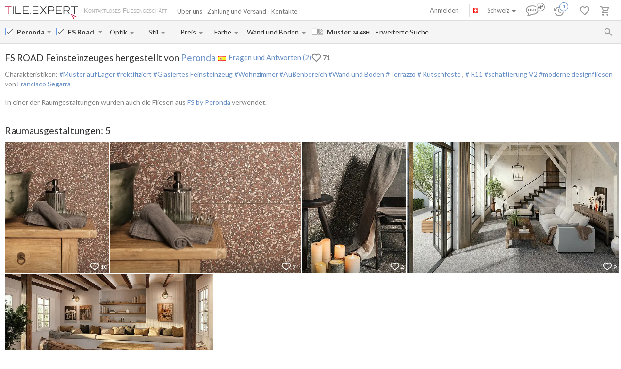

--- FILE ---
content_type: text/html; charset=UTF-8
request_url: https://tile.expert/de-ch/tile/peronda/fs-road
body_size: 37523
content:
<!DOCTYPE html><html id="html-ai8Y8J31" lang="de" data-locale="de-ch" data-ga="" data-debug="0" data-currency="CHF" data-measure="m" data-env="TE" data-logged="0" data-jwt="eyJ0eXAiOiJKV1QiLCJhbGciOiJIUzI1NiJ9.eyJzdWIiOiI4NzI3NzJkNWU2ODQyYjg1NmYwY2Q1NWY1OTBmOWE5MjMxYmFmZjFkNzI0YjBlN2QyOTgxY2U2ODYzMTlkNTcwIn0.vhD-_TrhHgolMXmUaWf5toNtmqKG7s3HZ2lXUmUpOho" data-user_channel="general#872772d5e6842b856f0cd55f590f9a9231baff1d724b0e7d2981ce686319d570" data-centrifugo_connection_url="wss://centrifugo.tile.expert:8000/connection/websocket" data-token="872772d5e6842b856f0cd55f590f9a9231baff1d724b0e7d2981ce686319d570" data-cons-online-attribute-url="https://tile.expert/de-ch/get_cons_online_attribute" data-tokenCF="212936abcdcfeb3430793ac0c900d.vLyW0Ls4J5B5aFS8AsKVDdYw9pDtfJ4UjGtFg6U856g.2ejZs-EPfspUG2f6Wq_SVZNXjqOKBfFYukYA8-l_g-f7iNK88A9GqBUAMw" data-auth-info="" ><head><script> window.dataLayer = window.dataLayer || []; function gtag(){dataLayer.push(arguments);} gtag('consent', 'default', { 'ad_storage': 'denied', 'analytics_storage': 'denied', 'ad_user_data': 'denied', 'ad_personalization': 'denied' }); setTimeout(function() { gtag('consent', 'update', { 'ad_storage': 'granted', 'analytics_storage': 'granted', 'ad_user_data': 'granted', 'ad_personalization': 'granted' }); }, 2000); </script><!-- Google Tag Manager --><script>(function(w,d,s,l,i){w[l]=w[l]||[];w[l].push({'gtm.start': new Date().getTime(),event:'gtm.js'});var f=d.getElementsByTagName(s)[0], j=d.createElement(s),dl=l!='dataLayer'?'&l='+l:'';j.async=true;j.src= 'https://www.googletagmanager.com/gtm.js?id='+i+dl;f.parentNode.insertBefore(j,f); })(window,document,'script','dataLayer','GTM-WCNQMZ8');</script><!-- End Google Tag Manager --><!-- Google tag (gtag.js) --><script async src="https://www.googletagmanager.com/gtag/js?id=AW-933319211"></script><script> window.dataLayer = window.dataLayer || []; function gtag() {dataLayer.push(arguments);} gtag('js', new Date()); gtag('config', 'G-P86R74GF8V'); gtag('consent', 'default', { 'ad_storage': 'denied', 'analytics_storage': 'denied', 'ad_user_data': 'denied', 'ad_personalization': 'denied' }); setTimeout(function() { gtag('consent', 'update', { 'ad_storage': 'granted', 'analytics_storage': 'granted', 'ad_user_data': 'granted', 'ad_personalization': 'granted' }); }, 2000); </script><meta charset="UTF-8" /><meta http-equiv="X-UA-Compatible" content="IE=Edge" /><meta http-equiv="x-dns-prefetch-control" content="on" /><meta name="viewport" content="width=device-width, initial-scale=1.0, maximum-scale=1" /><link type="image/x-icon" rel="icon" href="/faviconte.ico?1.6.32" /><link rel="apple-touch-icon" href="/apple-touch-icon-ipad-152.png" /><link rel="icon" href="/img/favicon_svg.svg" type="image/svg+xml" /><link rel="preconnect" href="https://img.tile.expert" /><link rel="preconnect" href="https://www.googletagmanager.com" /><link rel="preconnect" href="https://fonts.gstatic.com" /><link rel="stylesheet" href="https://fonts.googleapis.com/css?family=Lato:400,700,900,italic,bolditalic&display=swap" type="text/css" /><link rel="stylesheet" href="/_css/common-styles.min.css?1.6.32" /><link rel="preload" href="/fonts/MaterialIcons-Regular.woff2" as="font" type="font/woff2" crossorigin="anonymous" /><link rel="dns-prefetch" href="https://www.google.com" /><link rel="preload" href="/build/client-bundle.js?1.6.32" as="script" /><link rel="preload" href="/_js/lib-small.min.js?1.6.32" as="script" /><meta content="authenticity_token" name="csrf-param" /><meta content="79eff2734cc69642b59.UkVGdDamZx4vMAdIe2LxzhfScWNx0LI3Zc2LceFCcRQ.EBVyH2XcKl91XVJ-GDOc-kWhLlVEgthRJKrjHokXMEYmdgc1Q-AjcHd-Ug" name="csrf-token" /><meta name="format-detection" content="telephone=no" /><meta name="viewport" content="width=device-width, initial-scale=1.0, maximum-scale=1"/><meta name="keywords" content=""/><meta name="description" content="Fliesen Peronda FS Road mit Lieferzeit- und Frachtkostenberechnung online in die Schweiz. Beste Preise. Musterversand innerhalb von 24-48H. Kundenbewertungen"/><meta property="og:type" content="website"/><meta property="og:title" content="Fliesen Peronda FS Road. Ab CHF48 in Spanien +Lieferung in die Schweiz"/><meta property="og:description" content="Fliesen Peronda FS Road mit Lieferzeit- und Frachtkostenberechnung online in die Schweiz. Beste Preise. Musterversand innerhalb von 24-48H. Kundenbewertungen Muster auf Lager; rektifiziert; Glasiertes Feinsteinzeug; Wohnzimmer; Außenbereich; Wand und Boden; Terrazzo; Francisco Segarra; Rutschfeste, R11; Schattierung V2"/><meta property="og:image" content="https://img.tile.expert/img_lb/peronda/fs-road/per_sito/main.jpg?64"/><meta property="og:image:width" content="467"/><meta property="og:image:height" content="326"/><meta property="og:image:type" content="image/jpeg"/><meta property="og:locale" content="de_CH"/><meta property="og:url" content="https://tile.expert/de-ch/tile/peronda/fs-road"/><meta property="og:site_name" content="Tile.Expert"/><meta name="Priority" content="1"/><meta name="locale" content="de_CH"/><link rel="alternate" hreflang="da-dk" href="https://tile.expert/da-dk/tile/peronda/fs-road" /><link rel="alternate" hreflang="de-be" href="https://tile.expert/de-be/tile/peronda/fs-road" /><link rel="alternate" hreflang="de-de" href="https://tile.expert/de/tile/peronda/fs-road" /><link rel="alternate" hreflang="de-lu" href="https://tile.expert/de-lu/tile/peronda/fs-road" /><link rel="alternate" hreflang="de-ch" href="https://tile.expert/de-ch/tile/peronda/fs-road" /><link rel="alternate" hreflang="de-at" href="https://tile.expert/de-at/tile/peronda/fs-road" /><link rel="alternate" hreflang="en-be" href="https://tile.expert/en-be/tile/peronda/fs-road" /><link rel="alternate" hreflang="en-bg" href="https://tile.expert/en-bg/tile/peronda/fs-road" /><link rel="alternate" hreflang="en-de" href="https://tile.expert/en-de/tile/peronda/fs-road" /><link rel="alternate" hreflang="en-dk" href="https://tile.expert/en-dk/tile/peronda/fs-road" /><link rel="alternate" hreflang="en-ee" href="https://tile.expert/en-ee/tile/peronda/fs-road" /><link rel="alternate" hreflang="en-fi" href="https://tile.expert/en-fi/tile/peronda/fs-road" /><link rel="alternate" hreflang="en-gi" href="https://tile.expert/en-gi/tile/peronda/fs-road" /><link rel="alternate" hreflang="en-gr" href="https://tile.expert/en-gr/tile/peronda/fs-road" /><link rel="alternate" hreflang="en-hk" href="https://tile.expert/en-hk/tile/peronda/fs-road" /><link rel="alternate" hreflang="en-ie" href="https://tile.expert/en-ie/tile/peronda/fs-road" /><link rel="alternate" hreflang="en-ca" href="https://tile.expert/en-ca/tile/peronda/fs-road" /><link rel="alternate" hreflang="en-hr" href="https://tile.expert/en-hr/tile/peronda/fs-road" /><link rel="alternate" hreflang="en-lv" href="https://tile.expert/en-lv/tile/peronda/fs-road" /><link rel="alternate" hreflang="en-lt" href="https://tile.expert/en-lt/tile/peronda/fs-road" /><link rel="alternate" hreflang="en-lu" href="https://tile.expert/en-lu/tile/peronda/fs-road" /><link rel="alternate" hreflang="en-mt" href="https://tile.expert/en-mt/tile/peronda/fs-road" /><link rel="alternate" hreflang="en-no" href="https://tile.expert/en-no/tile/peronda/fs-road" /><link rel="alternate" hreflang="en-pl" href="https://tile.expert/en-pl/tile/peronda/fs-road" /><link rel="alternate" hreflang="en-pt" href="https://tile.expert/en-pt/tile/peronda/fs-road" /><link rel="alternate" hreflang="en-ro" href="https://tile.expert/en-ro/tile/peronda/fs-road" /><link rel="alternate" hreflang="en-se" href="https://tile.expert/en-se/tile/peronda/fs-road" /><link rel="alternate" hreflang="en-ch" href="https://tile.expert/en-ch/tile/peronda/fs-road" /><link rel="alternate" hreflang="en-sg" href="https://tile.expert/en-sg/tile/peronda/fs-road" /><link rel="alternate" hreflang="en-sk" href="https://tile.expert/en-sk/tile/peronda/fs-road" /><link rel="alternate" hreflang="en-si" href="https://tile.expert/en-si/tile/peronda/fs-road" /><link rel="alternate" hreflang="en-cz" href="https://tile.expert/en-cz/tile/peronda/fs-road" /><link rel="alternate" hreflang="x-default" href="https://tile.expert/en-us/tile/peronda/fs-road" /><link rel="alternate" hreflang="en-hu" href="https://tile.expert/en-hu/tile/peronda/fs-road" /><link rel="alternate" hreflang="en-gb" href="https://tile.expert/en-gb/tile/peronda/fs-road" /><link rel="alternate" hreflang="en-cy" href="https://tile.expert/en-cy/tile/peronda/fs-road" /><link rel="alternate" hreflang="en-at" href="https://tile.expert/en-at/tile/peronda/fs-road" /><link rel="alternate" hreflang="es-pt" href="https://tile.expert/es-pt/tile/peronda/fs-road" /><link rel="alternate" hreflang="es-es" href="https://tile.expert/es/tile/peronda/fs-road" /><link rel="alternate" hreflang="fr-be" href="https://tile.expert/fr-be/tile/peronda/fs-road" /><link rel="alternate" hreflang="fr-fr" href="https://tile.expert/fr/tile/peronda/fs-road" /><link rel="alternate" hreflang="fr-ca" href="https://tile.expert/fr-ca/tile/peronda/fs-road" /><link rel="alternate" hreflang="fr-lu" href="https://tile.expert/fr-lu/tile/peronda/fs-road" /><link rel="alternate" hreflang="fr-ch" href="https://tile.expert/fr-ch/tile/peronda/fs-road" /><link rel="alternate" hreflang="it-it" href="https://tile.expert/it/tile/peronda/fs-road" /><link rel="alternate" hreflang="it-ch" href="https://tile.expert/it-ch/tile/peronda/fs-road" /><link rel="alternate" hreflang="nl-be" href="https://tile.expert/nl-be/tile/peronda/fs-road" /><link rel="alternate" hreflang="nl-nl" href="https://tile.expert/nl/tile/peronda/fs-road" /><link rel="alternate" hreflang="no-no" href="https://tile.expert/no/tile/peronda/fs-road" /><link rel="alternate" hreflang="pl-pl" href="https://tile.expert/pl/tile/peronda/fs-road" /><link rel="alternate" hreflang="fi-fi" href="https://tile.expert/fi/tile/peronda/fs-road" /><link rel="alternate" hreflang="sv-fi" href="https://tile.expert/sv-fi/tile/peronda/fs-road" /><link rel="alternate" hreflang="sv-se" href="https://tile.expert/sv-se/tile/peronda/fs-road" /><link rel="alternate" hreflang="pt-pt" href="https://tile.expert/pt/tile/peronda/fs-road" /><link rel="canonical" href="https://tile.expert/de-ch/tile/peronda/fs-road" /><meta name="msvalidate.01" content="465EFDDEC49D260187BF1FAF4F2FEB88" /><meta name="timestamp" content="1769455554" /><title> Fliesen Peronda FS Road. Ab CHF48 in Spanien +Lieferung in die Schweiz </title><link rel="stylesheet" href="/_css/collection.min.css?1.6.32"/><link href="/build/stylesheets/common_components.css?1.6.32" rel="stylesheet"/><script type="application/ld+json" rel="no"> { "@context": "https://schema.org/", "@type": "Product", "mpn": "3255124", "sku": "С000574281", "name": "FS Road Feinsteinzeuges hergestellt von Peronda", "image": ["https://img.tile.expert/img_lb/peronda/fs-road/per_sito/ambienti/z_peronda-fs-road-1.webp?64", "https://img.tile.expert/img_lb/peronda/fs-road/per_sito/ambienti/z_peronda-fs-road-4.webp?64", "https://img.tile.expert/img_lb/peronda/fs-road/per_sito/ambienti/z_peronda-fs-road-12.webp?64", "https://img.tile.expert/img_lb/peronda/fs-road/per_sito/ambienti/z_peronda-fs-road-19.webp?64", "https://img.tile.expert/img_lb/peronda/fs-road/per_sito/ambienti/z_peronda-fs-road-20.webp?64"], "description": "Muster auf Lager; rektifiziert; Glasiertes Feinsteinzeug; Wohnzimmer; Außenbereich; Wand und Boden; Terrazzo; Francisco Segarra; Rutschfeste, R11; Schattierung V2", "countryOfOrigin": "Spanien", "brand": { "@type": "Brand", "name": "Peronda" }, "material": "Glasiertes Feinsteinzeug", "offers": { "@type": "Offer", "priceCurrency": "CHF", "price": "48.75", "itemCondition": "https://schema.org/NewCondition", "availability": "https://schema.org/InStock", "seller": { "@type": "Organization", "name": "Tile.Expert" }, "shippingDetails": { "@type": "OfferShippingDetails", "shippingDestination": { "@type": "DefinedRegion", "addressCountry": "CH" } }, "url": "https://tile.expert/de-ch/tile/peronda/fs-road" } } </script></head><body id="body" class="clearfix collection-active"><!-- Google Tag Manager (noscript) --><noscript><iframe src="https://www.googletagmanager.com/ns.html?id=GTM-WCNQMZ8" height="0" width="0" style="display:none;visibility:hidden"></iframe></noscript><!-- End Google Tag Manager (noscript) --><div class="data-confirm" data-confirm-yes="Ja" data-confirm-no="Nein" data-confirm-ok="Ok" data-confirm-header="Achtung"></div><div class="data-confirm-sample" data-confirm-sample-title="{1} Sie haben %d% Muster ausgewählt. Sind Sie sicher, dass Sie genau das bestellen möchten?|{2}Sie haben %d% Muster ausgewählt. Sind Sie sicher, dass Sie genau das bestellen möchten?|{3}Sie haben %d% Muster ausgewählt. Sind Sie sicher, dass Sie genau das bestellen möchten?" data-confirm-sample-text="" ></div><div class="data-toastmessage" data-header-warning="Achtung" data-header-error="Fehler" data-header-success="Erfolg" ></div><div class="swipe-area-menu-open"></div><div class="overlay-bg"></div><div class="lining"></div><div class="set-z-index"></div><div class="wrap-content js-wrap-content" ><div class="permission-granting-popup"><div class="logo"></div><div class="text">Die Browser-Push-Nachrichten über die Bestelländerungen, Rückmeldungen im Chat und neue Nachrichten erhalten.</div><div class="buttons"><div class="button-wrapper"><div class="button refuse js-permission-refuse">Ablehnen</div></div><div class="button-wrapper"><div class="button accept js-permission-accept">Zulassen</div></div></div></div><div class="sphinx-search-block js-sphinx-search"><span class="sphinx-search-close"><span class="hidden-xs material-icons">&#xE5CD;</span><span class="visible-xs"><svg width="14" height="14" viewBox="0 0 14 14" fill="none" xmlns="http://www.w3.org/2000/svg"><path d="M14 1.4L12.6 0L7 5.6L1.4 0L0 1.4L5.6 7L0 12.6L1.4 14L7 8.4L12.6 14L14 12.6L8.4 7L14 1.4Z" fill="#777777" /></svg></span></span><div class="sphinx-input-wrapper"><label
    		for="SearchOfSphinxInput"
    		class="sphinx-input-label hidden-xs material-icons"
    		id="SearchOfSphinxButton"
    	>&#xE8B6;</label><input type="text" id="SearchOfSphinxInput"
           	   data-url="/de-ch/search-suggester"
           	   class="sphinx-input js-sphinx-input"
           	   placeholder="Suche..."
           	   data-action="/de-ch/search"
           	   data-value-empty="Suche..."
           	   data-alert-message="Die Anforderungslänge muss von 3 bis 100 Zeichen sein" /><span class="sphinx-input-clear material-icons">&#xE5CD;</span><a href="/de-ch/search?q="
    	   class="sphinx-submit-button js-submit-button js-search-query-submit-button"
    	   data-initial-href="/de-ch/search?q="
    	><span
    			class="sphinx-input-preloader ladda-button"
    			data-style="zoom-in"
    			data-spinner-color="#777"
    		></span><span class="hidden-xs">Suche auf der Seite</span><span class="visible-xs material-icons">&#xE8B6;</span></a></div><div class="s-r-suggester-wrapper"><div class="s-r-suggester-list"></div><div class="s-r-more-link-wrapper"><a href="/de-ch/search?q="
      		   class="s-r-more-link js-submit-button js-search-query-submit-button"
      		   data-initial-href="/de-ch/search?q="
      		>Alle Suchergebnisse sehen</a></div></div></div><script>
!function(){try{var e=document,r=sessionStorage,t=location.href,s=e.referrer,a=r.getItem('searchData');if(a)if(t===(a=JSON.parse(a)).referrer){var u=e.querySelector('.js-sphinx-search'),o=e.querySelector('.js-sphinx-input');e.querySelector('.s-r-suggester-list').innerHTML=a.results,e.querySelector('.s-r-suggester-wrapper').style.display='block',u.className=u.getAttribute('class')+' shown',u.setAttribute('data-results-loaded','true'),o.value=a.query,setTimeout(function(){o.focus()},250),r.removeItem('searchData')}else s!==a.referrer&&s!==t&&''!==s&&r.removeItem('searchData')}catch(e){}}();
</script><header data-html2canvas-move="#header-wrapper" class="top-menu clearfix"><div class="top-menu-wrapper"><!--noindex--><section class="left-part js-main-menu-wrapper"><div class="logo-box pull-left js-sibling-main-menu"><span class="toggle-menu" data-toggle="offcanvas" data-target="#sidebar-nav"><i class="material-icons">&#xE5D2;</i></span><a id="logo_img" class="logo-img" href="/de-ch" title="Hauptseite"></a><span class="slogan-block">Kontaktloses Fliesengeschäft</span></div><span data-html2canvas-ignore="true"><ul class="menu top-dropdown-links js-main-menu list-inline pull-left hidden-xs"><li class="about-us-li" data-cls=".ul-about-us"><a href="/de-ch/docs/about">
			Über uns
			
		</a></li><li class="payment-li" data-cls=".ul-payment"><a class="payment" href="/de-ch/docs/payment">
			Zahlung und Versand
			<span class="sprite-paypal-verified"></span></a></li><li class="contacts-li" data-cls=".ul-contacts"><a href="/de-ch/contacts">
			Kontakte
			
		</a></li><li class="more-opt js-drop-menu-items hidden"><i class="material-icons">&#xE5D4;</i><ul class="more-items"><li class="ul-about-us"><a href="/de-ch/docs/about">
					Über uns
				</a></li><li class="ul-payment"><a class="payment" href="/de-ch/docs/payment">
					Zahlung und Versand
				</a></li><li class="ul-contacts"><a href="/de-ch/contacts">
					Kontakte
				</a></li></ul></li></ul></span></section><section data-html2canvas-ignore="true" class="right-part"><ul class="list-inline list-user-menu js-list-user-menu pull-right" data-user-menu><li class="setting-item user-menu-item-mobile user-menu-item"><a href="/de-ch/login"><i class="material-icons">&#xE8A6;</i></a><div class="collapse dropdown-user-menu" id="collapseRegTop"><ul class="menuRegMobile" ><li><a class="login reg-menu-title" href="/de-ch/login">Anmelden</a></li><li class="payment-item"><a class="register reg-menu-title"
				   href="/de-ch/registration">Registrieren</a></li></ul></div></li><!-- [debug] Initial unread count: 0 --><li class="user-menu-item order-discus js-first-visit-discuss"
            data-url="send/client/msg"
            data-id-client="client_id"
            data-close-url="/de-ch/cookie/helloclose"
            data-hover-item
        ><a class="order-discus help-tooltip js-chat-button-link"
				id="chat-widget-btn"
				            ><svg
    version="1.1" id="chat-icon" xmlns="http://www.w3.org/2000/svg" xmlns:xlink="http://www.w3.org/1999/xlink"
    width="40" height="30" x="0px" y="0px" viewBox="0 0 41.1 28.8" xml:space="preserve"
                class="chat-btn" 
><path class="chat-icon-el-0" d="M1.2,15.9c0,2.7,1.7,5.2,4.6,6.9l0,0c0,1.9-0.8,4.1-1.5,4.9c3,0,6.1-1.5,7.6-2.9h1.5c6.7,0,12.2-4,12.2-8.8
        s-5.4-8.8-12.2-8.8S1.2,11,1.2,15.9" /><circle class="chat-icon-el-1" cx="31.3" cy="9.8" r="9.8"/><circle class="chat-icon-el-2" id="chat-icon-circle" cx="31.2" cy="9.8" r="8.3" /><g><path class="chat-icon-el-4" d="M7.4,17.4l-0.1,0.9c-0.4,0.1-0.8,0.1-1.1,0.1c-0.9,0-1.6-0.3-2.1-0.8s-0.7-1.1-0.7-1.8c0-0.7,0.3-1.4,0.8-2
            S5.4,13,6.3,13c0.3,0,0.6,0,0.9,0.1l-0.2,1c-0.3-0.1-0.6-0.2-0.9-0.2c-0.5,0-0.9,0.2-1.2,0.5c-0.3,0.3-0.4,0.8-0.4,1.2
            c0,0.5,0.2,0.9,0.5,1.3c0.3,0.4,0.8,0.6,1.3,0.6C6.6,17.6,7,17.5,7.4,17.4z" /><path class="chat-icon-el-4" d="M12.4,18.4h-1.1c0-0.9,0-1.6,0-2.3h-2c0,0.6,0,1.3,0,2.3H8.2c0-0.9,0.1-1.8,0.1-2.7c0-0.9,0-1.8-0.1-2.5h1.1
            c0,0.7,0,1.4,0,2.1h2c0-0.6,0-1.3,0-2.1h1.1c0,0.7-0.1,1.5-0.1,2.5S12.3,17.6,12.4,18.4z" /><path class="chat-icon-el-4" d="M18.1,18.4h-1.3c0-0.2-0.1-0.7-0.4-1.5h-1.8c-0.3,0.8-0.4,1.3-0.4,1.5H13c0-0.1,0.3-1,0.9-2.6
            c0.6-1.6,0.9-2.5,0.9-2.6h1.5c0,0.2,0.3,1,0.8,2.6C17.8,17.4,18.1,18.2,18.1,18.4z M16.2,16.1c-0.5-1.4-0.7-2.1-0.7-2.2h-0.1
            c0,0.1-0.2,0.8-0.7,2.2H16.2z" /><path class="chat-icon-el-4" d="M22.1,13.2v0.9c-0.5,0-1-0.1-1.5-0.1c0,0.5,0,1.1,0,1.7c0,1,0,1.9,0,2.7h-1.1c0-0.8,0.1-1.8,0.1-2.7
            c0-0.6,0-1.2,0-1.7c-0.4,0-0.9,0-1.5,0.1v-0.9C18.1,13.2,22.1,13.2,22.1,13.2z" /></g><text class="chat-status-off chat-icon-text" transform="translate(25, 13)">off</text><text class="chat-status-on chat-icon-text" transform="translate(26, 12)">on</text><text
        id="chat-messages-count"
        class="chat-icon-text chat-btn-msgs-count single-digit-unread-count"
        textLength="10px"
    >
            0
        </text></svg></a><div class="order-discus-block popup-block"
                data-no-new-messages-tooltip-text="Kundenunterstützungschat"
                data-new-messages-tooltip-text="Ungelesene Nachrichten"
            >
                                    Kundenunterstützungschat
                            </div></li><li class="watch-menu user-menu-item hidden-xs" data-hover-item><meta name="urlSetHistory" content="/de-ch/history/save" property="" /><a class="watch help-tooltip active"
			href="/de-ch/history"><i class="watch-added-to-project"><svg width="30px" height="29px" viewBox="0 0 30 29" version="1.1"><g stroke="none" stroke-width="1" fill="none" fill-rule="evenodd"><g transform="translate(-62.000000, -6.000000)"><g transform="translate(62.000000, 7.000000)"><path d="M9,14 L9,19.11 L13.71,21.9 L14.5,20.62 L10.5,18.25 L10.5,14 L9,14 Z M10.5,9 C6.97,9 3.91,10.92 2.27,13.77 L0,11.5 L0,18 L6.5,18 L3.75,15.25 C4.96,12.73 7.5,11 10.5,11 C14.6421356,11 18,14.3578644 18,18.5 C18,22.6421356 14.6421356,26 10.5,26 C7.23,26 4.47,23.91 3.44,21 L1.34,21 C2.44,25.03 6.11,28 10.5,28 C15.74,28 20,23.75 20,18.5 C20,15.9804433 18.99911,13.5640812 17.2175144,11.7824856 C15.4359188,10.00089 13.0195567,9 10.5,9 Z" fill="#9A9A9A" fill-rule="nonzero"></path><circle stroke="#FFFFFF" stroke-width="1.5" fill="#FFFFFF" cx="20" cy="9" r="9"></circle><circle stroke="#6890C5" stroke-width="1.5" fill="#FFFFFF" cx="20" cy="9" r="8"></circle></g></g></g></svg></i><i class="watch-not-added-to-project"><svg width="21px" height="20px" viewBox="0 0 21 20" version="1.1" ><g stroke="none" stroke-width="1" fill="none" fill-rule="evenodd"><g transform="translate(-62.000000, -65.000000)" fill="#9A9A9A" fill-rule="nonzero"><g transform="translate(62.000000, 65.000000)"><path d="M9.45,5.25 L9.45,10.6155 L14.3955,13.545 L15.225,12.201 L11.025,9.7125 L11.025,5.25 L9.45,5.25 Z M11.025,0 C7.3185,0 4.1055,2.016 2.3835,5.0085 L0,2.625 L0,9.45 L6.825,9.45 L3.9375,6.5625 C5.208,3.9165 7.875,2.1 11.025,2.1 C15.3742424,2.1 18.9,5.6257576 18.9,9.975 C18.9,14.3242424 15.3742424,17.85 11.025,17.85 C7.5915,17.85 4.6935,15.6555 3.612,12.6 L1.407,12.6 C2.562,16.8315 6.4155,19.95 11.025,19.95 C16.527,19.95 21,15.4875 21,9.975 C21,7.32946551 19.9490655,4.79228523 18.0783901,2.92160986 C16.2077148,1.05093448 13.6705345,-6.99440506e-16 11.025,0 Z" id="Shape"></path></g></g></g></svg></i><span class="user-history-pages-count val" data-count="1">1</span></a><div class="watch-block popup-block popup-block-last-visits isEmptyList"><div class='block-header'><h5><span class="title">Geschichte</span>&nbsp;
					<a href="/de-ch/history">
						(<span class="watch-count user-history-pages-count">1</span>)
					</a></h5></div><div class="block-watch-content"
				 data-action="/de-ch/last-history"
				 role="insert-list"
				 data-list-load="false"
			></div></div></li><li class="idea-menu user-menu-item" data-hover-item data-type-project="idea"><a class="star idea-iorder help-tooltipnformer"
		   		   href="/de-ch/ideabook"
		><i class="idea-added-to-project" id="logic_ideasInProjectIcon"><svg width="29" height="30" viewBox="0 0 29 30" fill="none" xmlns="http://www.w3.org/2000/svg"><path
    transform="translate(0.000000, 11.000000)" d="M17.57 2.44C18.4866 3.36024 19.0012 4.60616 19.0012 5.905C19.0012 7.20384 18.4866 8.44976 17.57 9.37L9.99999 17L2.42999 9.37C1.74923 8.68465 1.28576 7.81371 1.09759 6.86623C0.909428 5.91874 1.00493 4.9368 1.37214 4.04333C1.73935 3.14985 2.36195 2.38455 3.16201 1.84321C3.96207 1.30188 4.90403 1.00857 5.86999 1C7.16163 1.00784 8.39794 1.52536 9.30999 2.44C9.57599 2.70322 9.80782 2.99888 9.99999 3.32C10.1922 2.99888 10.424 2.70322 10.69 2.44C11.1394 1.98405 11.6749 1.62199 12.2655 1.37486C12.856 1.12774 13.4898 1.00047 14.13 1.00047C14.7702 1.00047 15.404 1.12774 15.9945 1.37486C16.5851 1.62199 17.1206 1.98405 17.57 2.44V2.44Z"
        stroke="currentColor"
    stroke-width="2"
    stroke-linecap="round"
    stroke-linejoin="round"
    fill="none !important"
  /></svg></i><i class="idea-not-added-to-project" id="logic_noIdeasInProjectIcon"><svg width="21" height="18" viewBox="0 0 21 18" fill="none" xmlns="http://www.w3.org/2000/svg"><path d="M17.57 2.44C18.4866 3.36024 19.0012 4.60616 19.0012 5.905C19.0012 7.20384 18.4866 8.44976 17.57 9.37L9.99999 17L2.42999 9.37C1.74923 8.68465 1.28576 7.81371 1.09759 6.86623C0.909428 5.91874 1.00493 4.9368 1.37214 4.04333C1.73935 3.14985 2.36195 2.38455 3.16201 1.84321C3.96207 1.30188 4.90403 1.00857 5.86999 1C7.16163 1.00784 8.39794 1.52536 9.30999 2.44C9.57599 2.70322 9.80782 2.99888 9.99999 3.32C10.1922 2.99888 10.424 2.70322 10.69 2.44C11.1394 1.98405 11.6749 1.62199 12.2655 1.37486C12.856 1.12774 13.4898 1.00047 14.13 1.00047C14.7702 1.00047 15.404 1.12774 15.9945 1.37486C16.5851 1.62199 17.1206 1.98405 17.57 2.44V2.44Z" stroke="#9A9A9A" stroke-width="2" stroke-linecap="round" stroke-linejoin="round"/></svg></i><span class="val ideas_count" id="logic_orderIdeasCount" data-change-count="0">0</span><div data-idea-add-block><div class="icon-idea"><div class="sprite-idea-added"></div></div><div class="txt-idea js-txt" data-add="Die Raumgestaltung zu %project% hinzugefügt"
					 data-del="Die Raumgestaltung wurde aus Favoriten gelöscht"
					 data-move="Raumgestaltung ist verschoben"
				></div><div class="arrow-add"></div><div class="arrow-add-bg"></div></div></a><div class="hidden"><div class="no-login js-no-login no-login-block js-no-login-idea"><div class="no-login-body"><a href="/de-ch/login">Loggen Sie sich ein</a> oder <a href="/de-ch/registration">registrieren Sie sich</a>, um die Favoriten für den nächsten Besuch abzuspeichern.
	</div><div class="no-login-btn js-no-login-btn">
		Ok, nicht mehr zeigen
	</div></div></div><div class="idea-block hidden-xs popup-block isEmptyList"><div class='block-header'><h5><span class="title">Favoriten</span>&nbsp;
					<span>(&nbsp;</span><a class="count-ideas" href="#" data-change-count=0 data-count="0"> 0 </a><span> Raumausgestaltungen </span><span>&nbsp;)</span></h5><div class="add-btn-block" data-proj-btn-block><span class="add-project-btn" role="add-project-btn"><svg 
  class='add-cross'
  width='18'
  height='18'
  viewBox='0 0 18 18'
  fill='none' xmlns='http://www.w3.org/2000/svg'
><path 
    fill-rule='evenodd' 
    clip-rule='evenodd' 
    d='M10.2 0H8.19995V7.2H0V9.2H8.19995V18H10.2V9.2H18V7.2H10.2V0Z'
    fill='#6890C5'
  /></svg></span><div class="new-project-form"><input type="text" placeholder="Neues Projekt"/><span role="add-proj-btn" data-action="/de-ch/json/ideabook/create"></span><span role="cancel-proj-btn"></span></div></div></div><div class="block-idea-content block-content"
				 data-action="/de-ch/ideabook/last"
				 role="insert-list"
				 data-list-load="false"
			></div></div></li><li class="order-menu js-order-menu user-menu-item js-hovered-item" data-hover-item data-type-project="order"><meta name="urlArticleInfo" content="/de-ch/json/article/settings/0" property="" /><a class="order help-tooltip"
								href="/de-ch/orders"
			><i class="order-added-to-project" id="logic_ordersInProjectIcon"><svg width="30px" height="29px" viewBox="0 0 30 29" version="1.1"><g stroke="none" stroke-width="1" fill="none" fill-rule="evenodd"><g transform="translate(-165.000000, -6.000000)"><g transform="translate(165.000000, 7.000000)"><polygon fill="#9A9A9A" points="9.50448585 10 19.6440268 10 18.581691 12 9.50448585 12"></polygon><path d="M7.59144237,12 L10.4382333,12 L10.4382333,10 L7.59144237,10 L5.69358178,10 L2.84679089,10 L2.84679089,12 L5.69358178,12 M5.69358178,24 C4.64542232,24 3.79572119,24.8954305 3.79572119,26 C3.79572119,27.1045695 4.64542232,28 5.69358178,28 C6.74174124,28 7.59144237,27.1045695 7.59144237,26 C7.59144237,24.8954305 6.74174124,24 5.69358178,24 Z M15.1828847,24 C14.1347253,24 13.2850242,24.8954305 13.2850242,26 C13.2850242,27.1045695 14.1347253,28 15.1828847,28 C16.2310442,28 17.0807453,27.1045695 17.0807453,26 C17.0807453,24.8954305 16.2310442,24 15.1828847,24 Z M5.85489993,20.75 L5.88336784,20.63 L6.73740511,19 L13.8069358,19 C14.5186335,19 15.1449275,18.59 15.4675638,17.97 L19.1304348,10.96 L17.4792961,10 L16.4259834,12 L13.8069358,17 L7.14544513,17 L7.0220842,16.73 L4.89648033,12 L3.99499655,10 L3.10300207,8 L0,8 L0,10 L1.89786059,10 L5.31400966,17.59 L4.03295376,20.04 C3.88112491,20.32 3.79572119,20.65 3.79572119,21 C3.79572119,22.1045695 4.64542232,23 5.69358178,23 L17.0807453,23 L17.0807453,21 L6.09213251,21" fill="#9A9A9A" fill-rule="nonzero"></path><circle  stroke="#FFFFFF" stroke-width="1.5" fill="#FFFFFF" fill-rule="nonzero" cx="20" cy="9" r="9"></circle><circle  stroke="#6890C5" stroke-width="1.5" fill="#FFFFFF" fill-rule="nonzero" cx="20" cy="9" r="8"></circle></g></g></g></svg></i><i class="order-not-added-to-project" id="logic_noOrdersInProjectIcon"><svg width="20px" height="20px" viewBox="0 0 20 20" version="1.1" ><g stroke="none" stroke-width="1" fill="none" fill-rule="evenodd"><g transform="translate(-165.000000, -65.000000)" fill="#9A9A9A"><g transform="translate(165.000000, 65.000000)"><polygon  points="9.50448585 2 19.6440268 2 18.581691 4 9.50448585 4"></polygon><path d="M7.59144237,4 L10.4382333,4 L10.4382333,2 L7.59144237,2 L5.69358178,2 L2.84679089,2 L2.84679089,4 L5.69358178,4 M5.69358178,16 C4.64542232,16 3.79572119,16.8954305 3.79572119,18 C3.79572119,19.1045695 4.64542232,20 5.69358178,20 C6.74174124,20 7.59144237,19.1045695 7.59144237,18 C7.59144237,16.8954305 6.74174124,16 5.69358178,16 Z M15.1828847,16 C14.1347253,16 13.2850242,16.8954305 13.2850242,18 C13.2850242,19.1045695 14.1347253,20 15.1828847,20 C16.2310442,20 17.0807453,19.1045695 17.0807453,18 C17.0807453,16.8954305 16.2310442,16 15.1828847,16 Z M5.85489993,12.75 L5.88336784,12.63 L6.73740511,11 L13.8069358,11 C14.5186335,11 15.1449275,10.59 15.4675638,9.97 L19.1304348,2.96 L17.4792961,2 L16.4259834,4 L13.8069358,9 L7.14544513,9 L7.0220842,8.73 L4.89648033,4 L3.99499655,2 L3.10300207,0 L0,0 L0,2 L1.89786059,2 L5.31400966,9.59 L4.03295376,12.04 C3.88112491,12.32 3.79572119,12.65 3.79572119,13 C3.79572119,14.1045695 4.64542232,15 5.69358178,15 L17.0807453,15 L17.0807453,13 L6.09213251,13" fill-rule="nonzero"></path></g></g></g></svg></i><span
					class="val"
					id="logic_orderArticlesCount"
					data-change-count=0
				>
					0
				</span><div data-order-add-block><div class="icon-order"><div class="sprite-order-added"></div></div><div class="txt-order js-txt"
						 data-add="Der Artikel wurde der Bestellung hinzugefügt"
						 data-del="Der Artikel wurde aus der Bestellung gelöscht"
					></div><div class="arrow-add"></div><div class="arrow-add-bg"></div></div></a><div class="order-block hidden-xs popup-block isEmptyList"><div class='block-header'><h5><span class='title'>Bestellungen</span>&nbsp;
						<span>(&nbsp;</span><a class="articles-count"
							href="/de-ch/orders"
							data-change-count=0> 0 </a><span id="aNameTrns"
								data-item-phrase="Artikel"
								data-trans-count="Artikel"
								data-trans-counts="Artikel"
								data-trans-counts-d="Artikel"
						>
							Artikel</span><span>&nbsp;)</span><span class="count-orders hidden" data-count="0">0</span></h5><div class="add-btn-block" data-proj-btn-block><span class="add-project-btn" role="add-project-btn"><svg 
  class='add-cross'
  width='18'
  height='18'
  viewBox='0 0 18 18'
  fill='none' xmlns='http://www.w3.org/2000/svg'
><path 
    fill-rule='evenodd' 
    clip-rule='evenodd' 
    d='M10.2 0H8.19995V7.2H0V9.2H8.19995V18H10.2V9.2H18V7.2H10.2V0Z'
    fill='#6890C5'
  /></svg></span><div class="new-project-form"><input type="text" placeholder="Bestellentwurf"/><span role="add-proj-btn" data-action="/de-ch/json/buy-order/create"></span><span role="cancel-proj-btn"></span></div></div></div><div class="block-order-content block-content"
					data-action="/de-ch/last_buy-orders"
					role="insert-list"
					data-list-load="false"
				></div></div><div
				id="order_no_login_alert"
				class="popup-block no-login-popup"
			><div class="no-login js-no-login no-login-block js-no-login-order"><div class="no-login-header">
            Achtung!
        </div><div class="no-login-body"><a href="/de-ch/login">Melden Sie sich an</a> oder <a href="/de-ch/registration">registrieren Sie sich</a>, um Ihre Favoriten für zukünftige Besuche zu speichern.
	</div><div class="no-login-btn js-no-login-btn">
		Ok, nicht mehr zeigen
	</div></div></div></li></ul><div class="sphinx-button-mobile js-sphinx-button"><svg width="20px" height="20px" viewBox="0 0 20 20" version="1.1" xmlns="http://www.w3.org/2000/svg" xmlns:xlink="http://www.w3.org/1999/xlink"><g stroke="none" stroke-width="1" fill="none" fill-rule="evenodd" transform="translate(-245.000000, -126.000000)"><g transform="translate(245.000000, 126.000000)" fill="#9A9A9A" fill-rule="nonzero"><path d="M7.42857143,5.07530526e-16 C11.5312581,2.0301221e-15 14.8571429,3.32588472 14.8571429,7.42857143 C14.8571429,9.26857143 14.1828571,10.96 13.0742857,12.2628571 L13.3828571,12.5714286 L14.2857143,12.5714286 L20,18.2857143 L18.2857143,20 L12.5714286,14.2857143 L12.5714286,13.3828571 L12.2628571,13.0742857 C10.96,14.1828571 9.26857143,14.8571429 7.42857143,14.8571429 C3.32588472,14.8571429 5.07530526e-16,11.5312581 0,7.42857143 C-2.53765263e-15,3.32588472 3.32588472,5.07530526e-16 7.42857143,5.07530526e-16 Z M7.42857143,2.28571429 C4.57142857,2.28571429 2.28571429,4.57142857 2.28571429,7.42857143 C2.28571429,10.2857143 4.57142857,12.5714286 7.42857143,12.5714286 C10.2857143,12.5714286 12.5714286,10.2857143 12.5714286,7.42857143 C12.5714286,4.57142857 10.2857143,2.28571429 7.42857143,2.28571429 Z"></path></g></g></svg></div><div class="login-locale-block js-login-locale-block"><div class="simple-tab"><div class="list-tabs"><div class="wrap-user-name-sub"><div class="wrap-user-name tab-title"><span class="user-name title-name"><span class='name-alias'><a class="login" href="/de-ch/login">
													Anmelden
												</a></span><span class="user-icon"><a href="/de-ch/login"><i class="material-icons">&#xE8A6;</i></a></span></span></div></div><div class="wrap-title-change-location js-wrap-title-change-location tab-title" 
								 data-tab-id="#lang_tab" 
								 role="show-tab-content"
							><span class="title-name" data-loc-status-block><span class="flag flag-ch"></span><span class='name-alias'>
											Schweiz
										</span></span></div></div><div class="content-tabs"><div class="tab-block wrap-profile-block" id="login_tab" data-tab-content></div><div class="tab-block wrap-change-location" id="lang_tab" data-tab-content><div class="change-location js-change-location"
     data-autodetect-lang=de
     data-bg="0"
     ><div class="edit-location"><div class="te-logo"><img src="/img/TE.svg" alt="tile expert" /><span>Online-Shop der italienischen Fliesen</span></div><div class="edit-form"><form action="" method="post"><div class="field country"><label
        for="country"
        data-trans-ru="Доставка в"
        data-trans-en="Delivery to"
        data-trans-it="Consegna in"
        data-trans-es="Cambiar país"
        data-trans-fr="Pays de livraison"
        data-trans-de="Lieferung nach"
        data-trans-pl="Dostawa do"
        data-trans-nl="Bezorgen naar"
        data-trans-fi="Toimitusmaa"
        data-trans-sv="Leverans till"
        data-trans-da="Levering til"
        data-trans-no="Levering til"
        data-trans-pt="Entrega para"
        class="label js-change-phrase data-trans"
    >
        Lieferung nach
    </label><div class="simple-list-drop-container country-block"><div class="list-drop-active" role="show-list-drop"><input id="country" type="text" class="active-status" placeholder="" /></div><ul class="simple-list-drop js-simple-list-drop" id=""><li class="group-name">Beliebte Länder</li><li                     class="simple-list-item js-popular-country data-trans-country "
                    data-prior-lang="de|en"
                    data-simpledrop-value="de"
                    data-simpledrop-text="Deutschland"
                    data-trans-ru="Германия"
                    data-trans-en="Germany"
                    data-trans-it="Germania"
                    data-trans-es="Alemania"
                    data-trans-fr="Allemagne"
                    data-trans-de="Deutschland"
                    data-trans-pl="Niemcy"
                    data-trans-nl="Duitsland"
                    data-trans-fi="Saksa"
                    data-trans-sv="Tyskland"
                    data-trans-da="Tyskland"
                    data-trans-no="Tyskland"
                    data-trans-pt="Alemanha"
                ><span data-simpledrop-thumb class="thumb flag flag-de"></span><span class="name">Deutschland</span></li><li                     class="simple-list-item js-popular-country data-trans-country "
                    data-prior-lang="fi|sv|en"
                    data-simpledrop-value="fi"
                    data-simpledrop-text="Finnland"
                    data-trans-ru="Финляндия"
                    data-trans-en="Finland"
                    data-trans-it="Finlandia"
                    data-trans-es="Finlandia"
                    data-trans-fr="Finlande"
                    data-trans-de="Finnland"
                    data-trans-pl="Finlandia"
                    data-trans-nl="Finland"
                    data-trans-fi="Suomi"
                    data-trans-sv="Finland"
                    data-trans-da="Finland"
                    data-trans-no="Finland"
                    data-trans-pt="Finlândia"
                ><span data-simpledrop-thumb class="thumb flag flag-fi"></span><span class="name">Finnland</span></li><li                     class="simple-list-item js-popular-country data-trans-country "
                    data-prior-lang="fr"
                    data-simpledrop-value="fr"
                    data-simpledrop-text="Frankreich"
                    data-trans-ru="Франция"
                    data-trans-en="France"
                    data-trans-it="Francia"
                    data-trans-es="Francia"
                    data-trans-fr="France"
                    data-trans-de="Frankreich"
                    data-trans-pl="Francja"
                    data-trans-nl="Frankrijk"
                    data-trans-fi="Ranska"
                    data-trans-sv="Frankrike"
                    data-trans-da="Frankrig"
                    data-trans-no="Frankrike"
                    data-trans-pt="França"
                ><span data-simpledrop-thumb class="thumb flag flag-fr"></span><span class="name">Frankreich</span></li><li                     class="simple-list-item js-popular-country data-trans-country "
                    data-prior-lang="it"
                    data-simpledrop-value="it"
                    data-simpledrop-text="Italien"
                    data-trans-ru="Италия"
                    data-trans-en="Italy"
                    data-trans-it="Italia"
                    data-trans-es="Italia"
                    data-trans-fr="Italie"
                    data-trans-de="Italien"
                    data-trans-pl="Włochy"
                    data-trans-nl="Italië"
                    data-trans-fi="Italia"
                    data-trans-sv="Italien"
                    data-trans-da="Italien"
                    data-trans-no="Italia"
                    data-trans-pt="Itália"
                ><span data-simpledrop-thumb class="thumb flag flag-it"></span><span class="name">Italien</span></li><li                     class="simple-list-item js-popular-country data-trans-country "
                    data-prior-lang="nl"
                    data-simpledrop-value="nl"
                    data-simpledrop-text="Niederlande"
                    data-trans-ru="Нидерланды"
                    data-trans-en="Netherlands"
                    data-trans-it="Paesi Bassi"
                    data-trans-es="Países Bajos"
                    data-trans-fr="Pays-Bas"
                    data-trans-de="Niederlande"
                    data-trans-pl="Holandia"
                    data-trans-nl="Nederland"
                    data-trans-fi="Hollanti"
                    data-trans-sv="Nederländerna"
                    data-trans-da="Holland"
                    data-trans-no="Nederland"
                    data-trans-pt="Países Baixos"
                ><span data-simpledrop-thumb class="thumb flag flag-nl"></span><span class="name">Niederlande</span></li><li                     class="simple-list-item js-popular-country data-trans-country "
                    data-prior-lang="pt|es|en"
                    data-simpledrop-value="pt"
                    data-simpledrop-text="Portugal"
                    data-trans-ru="Португалия"
                    data-trans-en="Portugal"
                    data-trans-it="Portogallo"
                    data-trans-es="Portugal"
                    data-trans-fr="Portugal"
                    data-trans-de="Portugal"
                    data-trans-pl="Portugalia"
                    data-trans-nl="Portugal"
                    data-trans-fi="Portugali"
                    data-trans-sv="Portugal"
                    data-trans-da="Portugal"
                    data-trans-no="Portugal"
                    data-trans-pt="Portugal"
                ><span data-simpledrop-thumb class="thumb flag flag-pt"></span><span class="name">Portugal</span></li><li                     class="simple-list-item js-popular-country data-trans-country "
                    data-prior-lang="sv|en"
                    data-simpledrop-value="se"
                    data-simpledrop-text="Schweden"
                    data-trans-ru="Швеция"
                    data-trans-en="Sweden"
                    data-trans-it="Svezia"
                    data-trans-es="Suecia"
                    data-trans-fr="Suède"
                    data-trans-de="Schweden"
                    data-trans-pl="Szwecja"
                    data-trans-nl="Zweden"
                    data-trans-fi="Ruotsi"
                    data-trans-sv="Sverige"
                    data-trans-da="Sverige"
                    data-trans-no="Sverige"
                    data-trans-pt="Suécia"
                ><span data-simpledrop-thumb class="thumb flag flag-se"></span><span class="name">Schweden</span></li><li                     class="simple-list-item js-popular-country data-trans-country "
                    data-prior-lang="es"
                    data-simpledrop-value="es"
                    data-simpledrop-text="Spanien"
                    data-trans-ru="Испания"
                    data-trans-en="Spain"
                    data-trans-it="Spagna"
                    data-trans-es="España"
                    data-trans-fr="Espagne"
                    data-trans-de="Spanien"
                    data-trans-pl="Hiszpania"
                    data-trans-nl="Spanje"
                    data-trans-fi="Espanja"
                    data-trans-sv="Spanien"
                    data-trans-da="Spanien"
                    data-trans-no="Spania"
                    data-trans-pt="Espanha"
                ><span data-simpledrop-thumb class="thumb flag flag-es"></span><span class="name">Spanien</span></li><li                     class="simple-list-item js-popular-country data-trans-country "
                    data-prior-lang="en"
                    data-simpledrop-value="us"
                    data-simpledrop-text="USA"
                    data-trans-ru="США"
                    data-trans-en="USA"
                    data-trans-it="Stati Uniti d’America"
                    data-trans-es="Estados Unidos"
                    data-trans-fr="États-Unis d’Amérique"
                    data-trans-de="USA"
                    data-trans-pl="Stany Zjednoczone"
                    data-trans-nl="VS"
                    data-trans-fi="Yhdysvallat"
                    data-trans-sv="USA"
                    data-trans-da="USA"
                    data-trans-no="USA"
                    data-trans-pt="EUA"
                ><span data-simpledrop-thumb class="thumb flag flag-us"></span><span class="name">USA</span></li><li                     class="simple-list-item js-popular-country data-trans-country "
                    data-prior-lang="en"
                    data-simpledrop-value="gb"
                    data-simpledrop-text="Vereinigtes Königreich"
                    data-trans-ru="Великобритания"
                    data-trans-en="UK"
                    data-trans-it="Regno Unito"
                    data-trans-es="Reino Unido"
                    data-trans-fr="Royaume-Uni"
                    data-trans-de="Vereinigtes Königreich"
                    data-trans-pl="Wielka Brytania"
                    data-trans-nl="Verenigd Koninkrijk"
                    data-trans-fi="Yhdistynyt kuningaskunta"
                    data-trans-sv="Storbritanien"
                    data-trans-da="Storbritannien"
                    data-trans-no="Storbritannia"
                    data-trans-pt="Reino Unido"
                ><span data-simpledrop-thumb class="thumb flag flag-gb"></span><span class="name">Vereinigtes Königreich</span></li><li class="divider"></li><li class="group-name" role="show-all-items"> Alle Versandziele</li><li class=" simple-list-item js-second-item data-trans-country"

                                        
                    data-prior-lang="fr|nl|de|en"
                    data-simpledrop-value="be"
                    data-simpledrop-text="Belgien"
                    data-trans-ru="Бельгия"
                    data-trans-en="Belgium"
                    data-trans-it="Belgio"
                    data-trans-es="Bélgica"
                    data-trans-fr="Belgique"
                    data-trans-de="Belgien"
                    data-trans-pl="Belgia"
                    data-trans-nl="België"
                    data-trans-fi="Belgia"
                    data-trans-sv="Belgien"
                    data-trans-da="Belgien"
                    data-trans-no="Belgia"
                    data-trans-pt="Bélgica"
                ><span data-simpledrop-thumb class="thumb flag flag-be"></span><span class="name">Belgien</span></li><li class=" simple-list-item js-second-item data-trans-country"

                                        
                    data-prior-lang="en"
                    data-simpledrop-value="bg"
                    data-simpledrop-text="Bulgarien"
                    data-trans-ru="Болгария"
                    data-trans-en="Bulgaria"
                    data-trans-it="Bulgaria"
                    data-trans-es="Bulgaria"
                    data-trans-fr="Bulgarie"
                    data-trans-de="Bulgarien"
                    data-trans-pl="Bułgaria"
                    data-trans-nl="Bulgarije"
                    data-trans-fi="Bulgaria"
                    data-trans-sv="Bulgarien"
                    data-trans-da="Bulgarien"
                    data-trans-no="Bulgaria"
                    data-trans-pt="Bulgária"
                ><span data-simpledrop-thumb class="thumb flag flag-bg"></span><span class="name">Bulgarien</span></li><li class=" simple-list-item js-second-item data-trans-country"

                                        
                    data-prior-lang="de|en"
                    data-simpledrop-value="de"
                    data-simpledrop-text="Deutschland"
                    data-trans-ru="Германия"
                    data-trans-en="Germany"
                    data-trans-it="Germania"
                    data-trans-es="Alemania"
                    data-trans-fr="Allemagne"
                    data-trans-de="Deutschland"
                    data-trans-pl="Niemcy"
                    data-trans-nl="Duitsland"
                    data-trans-fi="Saksa"
                    data-trans-sv="Tyskland"
                    data-trans-da="Tyskland"
                    data-trans-no="Tyskland"
                    data-trans-pt="Alemanha"
                ><span data-simpledrop-thumb class="thumb flag flag-de"></span><span class="name">Deutschland</span></li><li class=" simple-list-item js-second-item data-trans-country"

                                        
                    data-prior-lang="da|en"
                    data-simpledrop-value="dk"
                    data-simpledrop-text="Dänemark"
                    data-trans-ru="Дания"
                    data-trans-en="Denmark"
                    data-trans-it="Danimarca"
                    data-trans-es="Dinamarca"
                    data-trans-fr="Danemark"
                    data-trans-de="Dänemark"
                    data-trans-pl="Dania"
                    data-trans-nl="Denemarken"
                    data-trans-fi="Tanska"
                    data-trans-sv="Danmark"
                    data-trans-da="Danmark"
                    data-trans-no="Danmark"
                    data-trans-pt="Dinamarca"
                ><span data-simpledrop-thumb class="thumb flag flag-dk"></span><span class="name">Dänemark</span></li><li class=" simple-list-item js-second-item data-trans-country"

                                        
                    data-prior-lang="en"
                    data-simpledrop-value="ee"
                    data-simpledrop-text="Estland"
                    data-trans-ru="Эстония"
                    data-trans-en="Estonia"
                    data-trans-it="Estonia"
                    data-trans-es="Estonia"
                    data-trans-fr="Estonie"
                    data-trans-de="Estland"
                    data-trans-pl="Estonia"
                    data-trans-nl="Estland"
                    data-trans-fi="Viro"
                    data-trans-sv="Estland"
                    data-trans-da="Estland"
                    data-trans-no="Estland"
                    data-trans-pt="Estônia"
                ><span data-simpledrop-thumb class="thumb flag flag-ee"></span><span class="name">Estland</span></li><li class=" simple-list-item js-second-item data-trans-country"

                                        
                    data-prior-lang="fi|sv|en"
                    data-simpledrop-value="fi"
                    data-simpledrop-text="Finnland"
                    data-trans-ru="Финляндия"
                    data-trans-en="Finland"
                    data-trans-it="Finlandia"
                    data-trans-es="Finlandia"
                    data-trans-fr="Finlande"
                    data-trans-de="Finnland"
                    data-trans-pl="Finlandia"
                    data-trans-nl="Finland"
                    data-trans-fi="Suomi"
                    data-trans-sv="Finland"
                    data-trans-da="Finland"
                    data-trans-no="Finland"
                    data-trans-pt="Finlândia"
                ><span data-simpledrop-thumb class="thumb flag flag-fi"></span><span class="name">Finnland</span></li><li class=" simple-list-item js-second-item data-trans-country"

                                        
                    data-prior-lang="fr"
                    data-simpledrop-value="fr"
                    data-simpledrop-text="Frankreich"
                    data-trans-ru="Франция"
                    data-trans-en="France"
                    data-trans-it="Francia"
                    data-trans-es="Francia"
                    data-trans-fr="France"
                    data-trans-de="Frankreich"
                    data-trans-pl="Francja"
                    data-trans-nl="Frankrijk"
                    data-trans-fi="Ranska"
                    data-trans-sv="Frankrike"
                    data-trans-da="Frankrig"
                    data-trans-no="Frankrike"
                    data-trans-pt="França"
                ><span data-simpledrop-thumb class="thumb flag flag-fr"></span><span class="name">Frankreich</span></li><li class=" simple-list-item js-second-item data-trans-country"

                                        
                    data-prior-lang="en"
                    data-simpledrop-value="gi"
                    data-simpledrop-text="Gibraltar"
                    data-trans-ru="Гибралтар"
                    data-trans-en="Gibraltar"
                    data-trans-it="Gibilterra"
                    data-trans-es="Gibraltar"
                    data-trans-fr="Gibraltar"
                    data-trans-de="Gibraltar"
                    data-trans-pl="Gibraltar"
                    data-trans-nl="Gibraltar"
                    data-trans-fi="Gibraltar"
                    data-trans-sv="Gibraltar"
                    data-trans-da="Gibraltar"
                    data-trans-no="Gibraltar"
                    data-trans-pt="Gibraltar"
                ><span data-simpledrop-thumb class="thumb flag flag-gi"></span><span class="name">Gibraltar</span></li><li class=" simple-list-item js-second-item data-trans-country"

                                        
                    data-prior-lang="en"
                    data-simpledrop-value="gr"
                    data-simpledrop-text="Griechenland"
                    data-trans-ru="Греция"
                    data-trans-en="Greece"
                    data-trans-it="Grecia"
                    data-trans-es="Grecia"
                    data-trans-fr="Grèce"
                    data-trans-de="Griechenland"
                    data-trans-pl="Grecja"
                    data-trans-nl="Griekenland"
                    data-trans-fi="Kreikka"
                    data-trans-sv="Grekland"
                    data-trans-da="Grækenland"
                    data-trans-no="Hellas"
                    data-trans-pt="Grécia"
                ><span data-simpledrop-thumb class="thumb flag flag-gr"></span><span class="name">Griechenland</span></li><li class=" simple-list-item js-second-item data-trans-country"

                                        
                    data-prior-lang="zh|en"
                    data-simpledrop-value="hk"
                    data-simpledrop-text="Hong Kong"
                    data-trans-ru="Гонконг"
                    data-trans-en="Hong Kong"
                    data-trans-it="Hong Kong"
                    data-trans-es="Hong Kong"
                    data-trans-fr="Hong Kong"
                    data-trans-de="Hong Kong"
                    data-trans-pl="Hongkong"
                    data-trans-nl="Hong Kong"
                    data-trans-fi="Hong Kong"
                    data-trans-sv="Hongkong"
                    data-trans-da="Hongkong"
                    data-trans-no="Hong Kong"
                    data-trans-pt="Hong Kong"
                ><span data-simpledrop-thumb class="thumb flag flag-hk"></span><span class="name">Hong Kong</span></li><li class=" simple-list-item js-second-item data-trans-country"

                                        
                    data-prior-lang="en"
                    data-simpledrop-value="ie"
                    data-simpledrop-text="Irland"
                    data-trans-ru="Ирландия"
                    data-trans-en="Ireland"
                    data-trans-it="Irlanda"
                    data-trans-es="Irlanda"
                    data-trans-fr="Irlande"
                    data-trans-de="Irland"
                    data-trans-pl="Irlandia"
                    data-trans-nl="Ierland"
                    data-trans-fi="Irlanti"
                    data-trans-sv="Irland"
                    data-trans-da="Irland"
                    data-trans-no="Irland"
                    data-trans-pt="Irlanda"
                ><span data-simpledrop-thumb class="thumb flag flag-ie"></span><span class="name">Irland</span></li><li class=" simple-list-item js-second-item data-trans-country"

                                        
                    data-prior-lang="it"
                    data-simpledrop-value="it"
                    data-simpledrop-text="Italien"
                    data-trans-ru="Италия"
                    data-trans-en="Italy"
                    data-trans-it="Italia"
                    data-trans-es="Italia"
                    data-trans-fr="Italie"
                    data-trans-de="Italien"
                    data-trans-pl="Włochy"
                    data-trans-nl="Italië"
                    data-trans-fi="Italia"
                    data-trans-sv="Italien"
                    data-trans-da="Italien"
                    data-trans-no="Italia"
                    data-trans-pt="Itália"
                ><span data-simpledrop-thumb class="thumb flag flag-it"></span><span class="name">Italien</span></li><li class=" simple-list-item js-second-item data-trans-country"

                                        
                    data-prior-lang="en|fr"
                    data-simpledrop-value="ca"
                    data-simpledrop-text="Kanada"
                    data-trans-ru="Канада"
                    data-trans-en="Canada"
                    data-trans-it="Canada"
                    data-trans-es="Canadá"
                    data-trans-fr="Canada"
                    data-trans-de="Kanada"
                    data-trans-pl="Kanada"
                    data-trans-nl="Canada"
                    data-trans-fi="Kanada"
                    data-trans-sv="Kanada"
                    data-trans-da="Canada"
                    data-trans-no="Canada"
                    data-trans-pt="Canadá"
                ><span data-simpledrop-thumb class="thumb flag flag-ca"></span><span class="name">Kanada</span></li><li class=" simple-list-item js-second-item data-trans-country"

                                        
                    data-prior-lang="en"
                    data-simpledrop-value="hr"
                    data-simpledrop-text="Kroatien"
                    data-trans-ru="Хорватия"
                    data-trans-en="Croatia"
                    data-trans-it="Croazia"
                    data-trans-es="Croacia"
                    data-trans-fr="Croatie"
                    data-trans-de="Kroatien"
                    data-trans-pl="Chorwacja"
                    data-trans-nl="Kroatië"
                    data-trans-fi="Kroatia"
                    data-trans-sv="Kroatien"
                    data-trans-da="Kroatien"
                    data-trans-no="Kroatia"
                    data-trans-pt="Croácia"
                ><span data-simpledrop-thumb class="thumb flag flag-hr"></span><span class="name">Kroatien</span></li><li class=" simple-list-item js-second-item data-trans-country"

                                        
                    data-prior-lang="en"
                    data-simpledrop-value="lv"
                    data-simpledrop-text="Lettland"
                    data-trans-ru="Латвия"
                    data-trans-en="Latvia"
                    data-trans-it="Lettonia"
                    data-trans-es="Letonia"
                    data-trans-fr="Lettonie"
                    data-trans-de="Lettland"
                    data-trans-pl="Łotwa"
                    data-trans-nl="Letland"
                    data-trans-fi="Latvia"
                    data-trans-sv="Lettland"
                    data-trans-da="Letland"
                    data-trans-no="Latvia"
                    data-trans-pt="Letônia"
                ><span data-simpledrop-thumb class="thumb flag flag-lv"></span><span class="name">Lettland</span></li><li class=" simple-list-item js-second-item data-trans-country"

                                        
                    data-prior-lang="en"
                    data-simpledrop-value="lt"
                    data-simpledrop-text="Litauen"
                    data-trans-ru="Литва"
                    data-trans-en="Lithuania"
                    data-trans-it="Lituania"
                    data-trans-es="Lituania"
                    data-trans-fr="Lituanie"
                    data-trans-de="Litauen"
                    data-trans-pl="Litwa"
                    data-trans-nl="Litouwen"
                    data-trans-fi="Liettua"
                    data-trans-sv="Litauen"
                    data-trans-da="Litauen"
                    data-trans-no="Litauen"
                    data-trans-pt="Lituânia"
                ><span data-simpledrop-thumb class="thumb flag flag-lt"></span><span class="name">Litauen</span></li><li class=" simple-list-item js-second-item data-trans-country"

                                        
                    data-prior-lang="fr|de|en"
                    data-simpledrop-value="lu"
                    data-simpledrop-text="Luxemburg"
                    data-trans-ru="Люксембург"
                    data-trans-en="Luxemburg"
                    data-trans-it="Lussemburgo"
                    data-trans-es="Luxemburgo"
                    data-trans-fr="Luxembourg"
                    data-trans-de="Luxemburg"
                    data-trans-pl="Luksemburg"
                    data-trans-nl="Luxemburg"
                    data-trans-fi="Luxemburg"
                    data-trans-sv="Luxemburg"
                    data-trans-da="Luxembourg"
                    data-trans-no="Luxembourg"
                    data-trans-pt="Luxemburgo"
                ><span data-simpledrop-thumb class="thumb flag flag-lu"></span><span class="name">Luxemburg</span></li><li class=" simple-list-item js-second-item data-trans-country"

                                        
                    data-prior-lang="en"
                    data-simpledrop-value="mt"
                    data-simpledrop-text="Malta"
                    data-trans-ru="Мальта"
                    data-trans-en="Malta"
                    data-trans-it="Malta"
                    data-trans-es="Malta"
                    data-trans-fr="Malte"
                    data-trans-de="Malta"
                    data-trans-pl="Malta"
                    data-trans-nl="Malta"
                    data-trans-fi="Malta"
                    data-trans-sv="Malta"
                    data-trans-da="Malta"
                    data-trans-no="Malta"
                    data-trans-pt="Malta"
                ><span data-simpledrop-thumb class="thumb flag flag-mt"></span><span class="name">Malta</span></li><li class=" simple-list-item js-second-item data-trans-country"

                                        
                    data-prior-lang="nl"
                    data-simpledrop-value="nl"
                    data-simpledrop-text="Niederlande"
                    data-trans-ru="Нидерланды"
                    data-trans-en="Netherlands"
                    data-trans-it="Paesi Bassi"
                    data-trans-es="Países Bajos"
                    data-trans-fr="Pays-Bas"
                    data-trans-de="Niederlande"
                    data-trans-pl="Holandia"
                    data-trans-nl="Nederland"
                    data-trans-fi="Hollanti"
                    data-trans-sv="Nederländerna"
                    data-trans-da="Holland"
                    data-trans-no="Nederland"
                    data-trans-pt="Países Baixos"
                ><span data-simpledrop-thumb class="thumb flag flag-nl"></span><span class="name">Niederlande</span></li><li class=" simple-list-item js-second-item data-trans-country"

                                        
                    data-prior-lang="no|en"
                    data-simpledrop-value="no"
                    data-simpledrop-text="Norwegen"
                    data-trans-ru="Норвегия"
                    data-trans-en="Norway"
                    data-trans-it="Norvegia"
                    data-trans-es="Noruega"
                    data-trans-fr="Norvège"
                    data-trans-de="Norwegen"
                    data-trans-pl="Norwegia"
                    data-trans-nl="Noorwegen"
                    data-trans-fi="Norja"
                    data-trans-sv="Norge"
                    data-trans-da="Norge"
                    data-trans-no="Norge"
                    data-trans-pt="Noruega"
                ><span data-simpledrop-thumb class="thumb flag flag-no"></span><span class="name">Norwegen</span></li><li class=" simple-list-item js-second-item data-trans-country"

                                        
                    data-prior-lang="pl|en"
                    data-simpledrop-value="pl"
                    data-simpledrop-text="Polen"
                    data-trans-ru="Польша"
                    data-trans-en="Poland"
                    data-trans-it="Polonia"
                    data-trans-es="Polonia"
                    data-trans-fr="Pologne"
                    data-trans-de="Polen"
                    data-trans-pl="Polska"
                    data-trans-nl="Polen"
                    data-trans-fi="Puola"
                    data-trans-sv="Polen"
                    data-trans-da="Polen"
                    data-trans-no="Polen"
                    data-trans-pt="Polônia"
                ><span data-simpledrop-thumb class="thumb flag flag-pl"></span><span class="name">Polen</span></li><li class=" simple-list-item js-second-item data-trans-country"

                                        
                    data-prior-lang="pt|es|en"
                    data-simpledrop-value="pt"
                    data-simpledrop-text="Portugal"
                    data-trans-ru="Португалия"
                    data-trans-en="Portugal"
                    data-trans-it="Portogallo"
                    data-trans-es="Portugal"
                    data-trans-fr="Portugal"
                    data-trans-de="Portugal"
                    data-trans-pl="Portugalia"
                    data-trans-nl="Portugal"
                    data-trans-fi="Portugali"
                    data-trans-sv="Portugal"
                    data-trans-da="Portugal"
                    data-trans-no="Portugal"
                    data-trans-pt="Portugal"
                ><span data-simpledrop-thumb class="thumb flag flag-pt"></span><span class="name">Portugal</span></li><li class=" simple-list-item js-second-item data-trans-country"

                                        
                    data-prior-lang="en"
                    data-simpledrop-value="ro"
                    data-simpledrop-text="Rumänien"
                    data-trans-ru="Румыния"
                    data-trans-en="Romania"
                    data-trans-it="Romania"
                    data-trans-es="Rumania"
                    data-trans-fr="Roumanie"
                    data-trans-de="Rumänien"
                    data-trans-pl="Rumunia"
                    data-trans-nl="Roemenië"
                    data-trans-fi="Romania"
                    data-trans-sv="Rumänien"
                    data-trans-da="Rumænien"
                    data-trans-no="Romania"
                    data-trans-pt="Romênia"
                ><span data-simpledrop-thumb class="thumb flag flag-ro"></span><span class="name">Rumänien</span></li><li class=" simple-list-item js-second-item data-trans-country"

                                        
                    data-prior-lang="sv|en"
                    data-simpledrop-value="se"
                    data-simpledrop-text="Schweden"
                    data-trans-ru="Швеция"
                    data-trans-en="Sweden"
                    data-trans-it="Svezia"
                    data-trans-es="Suecia"
                    data-trans-fr="Suède"
                    data-trans-de="Schweden"
                    data-trans-pl="Szwecja"
                    data-trans-nl="Zweden"
                    data-trans-fi="Ruotsi"
                    data-trans-sv="Sverige"
                    data-trans-da="Sverige"
                    data-trans-no="Sverige"
                    data-trans-pt="Suécia"
                ><span data-simpledrop-thumb class="thumb flag flag-se"></span><span class="name">Schweden</span></li><li class=" active js-default-option simple-list-item js-second-item data-trans-country"

                                        
                    data-prior-lang="de|fr|it|en"
                    data-simpledrop-value="ch"
                    data-simpledrop-text="Schweiz"
                    data-trans-ru="Швейцария"
                    data-trans-en="Switzerland"
                    data-trans-it="Svizzera"
                    data-trans-es="Suiza"
                    data-trans-fr="Suisse"
                    data-trans-de="Schweiz"
                    data-trans-pl="Szwajcaria"
                    data-trans-nl="Zwitserland"
                    data-trans-fi="Sveitsi"
                    data-trans-sv="Schweiz"
                    data-trans-da="Schweiz"
                    data-trans-no="Sveits"
                    data-trans-pt="Suíça"
                ><span data-simpledrop-thumb class="thumb flag flag-ch"></span><span class="name">Schweiz</span></li><li class=" simple-list-item js-second-item data-trans-country"

                                        
                    data-prior-lang="zh|en"
                    data-simpledrop-value="sg"
                    data-simpledrop-text="Singapore"
                    data-trans-ru="Singapore"
                    data-trans-en="Singapore"
                    data-trans-it="Singapore"
                    data-trans-es="Singapore"
                    data-trans-fr="Singapore"
                    data-trans-de="Singapore"
                    data-trans-pl="Singapore"
                    data-trans-nl="Singapore"
                    data-trans-fi="Singapore"
                    data-trans-sv="Singapore"
                    data-trans-da="Singapore"
                    data-trans-no="Singapore"
                    data-trans-pt="Singapore"
                ><span data-simpledrop-thumb class="thumb flag flag-sg"></span><span class="name">Singapore</span></li><li class=" simple-list-item js-second-item data-trans-country"

                                        
                    data-prior-lang="en"
                    data-simpledrop-value="sk"
                    data-simpledrop-text="Slowakei"
                    data-trans-ru="Словакия"
                    data-trans-en="Slovakia"
                    data-trans-it="Slovacchia"
                    data-trans-es="Eslovaquia"
                    data-trans-fr="Slovaquie"
                    data-trans-de="Slowakei"
                    data-trans-pl="Słowacja"
                    data-trans-nl="Slowakije"
                    data-trans-fi="Slovakia"
                    data-trans-sv="Slovakien"
                    data-trans-da="Slovakiet"
                    data-trans-no="Slovakia"
                    data-trans-pt="Eslováquia"
                ><span data-simpledrop-thumb class="thumb flag flag-sk"></span><span class="name">Slowakei</span></li><li class=" simple-list-item js-second-item data-trans-country"

                                        
                    data-prior-lang="en"
                    data-simpledrop-value="si"
                    data-simpledrop-text="Slowenien"
                    data-trans-ru="Словения"
                    data-trans-en="Slovenia"
                    data-trans-it="Slovenia"
                    data-trans-es="Eslovenia"
                    data-trans-fr="Slovénie"
                    data-trans-de="Slowenien"
                    data-trans-pl="Słowenia"
                    data-trans-nl="Slovenia"
                    data-trans-fi="Slovenia"
                    data-trans-sv="Slovenien"
                    data-trans-da="Slovenien"
                    data-trans-no="Slovenia"
                    data-trans-pt="Eslovênia"
                ><span data-simpledrop-thumb class="thumb flag flag-si"></span><span class="name">Slowenien</span></li><li class=" simple-list-item js-second-item data-trans-country"

                                        
                    data-prior-lang="es"
                    data-simpledrop-value="es"
                    data-simpledrop-text="Spanien"
                    data-trans-ru="Испания"
                    data-trans-en="Spain"
                    data-trans-it="Spagna"
                    data-trans-es="España"
                    data-trans-fr="Espagne"
                    data-trans-de="Spanien"
                    data-trans-pl="Hiszpania"
                    data-trans-nl="Spanje"
                    data-trans-fi="Espanja"
                    data-trans-sv="Spanien"
                    data-trans-da="Spanien"
                    data-trans-no="Spania"
                    data-trans-pt="Espanha"
                ><span data-simpledrop-thumb class="thumb flag flag-es"></span><span class="name">Spanien</span></li><li class=" simple-list-item js-second-item data-trans-country"

                                        
                    data-prior-lang="en"
                    data-simpledrop-value="cz"
                    data-simpledrop-text="Tschechien"
                    data-trans-ru="Чехия"
                    data-trans-en="Czech Republic"
                    data-trans-it="Repubblica Ceca"
                    data-trans-es="República Checa"
                    data-trans-fr="République tchèque"
                    data-trans-de="Tschechien"
                    data-trans-pl="Czechy"
                    data-trans-nl="Tsjechische Republiek"
                    data-trans-fi="Tšekin Tasavalta"
                    data-trans-sv="Tjeckiska Republiken"
                    data-trans-da="Tjekkiet"
                    data-trans-no="Tsjekkia"
                    data-trans-pt="República Tcheca"
                ><span data-simpledrop-thumb class="thumb flag flag-cz"></span><span class="name">Tschechien</span></li><li class=" simple-list-item js-second-item data-trans-country"

                                        
                    data-prior-lang="en"
                    data-simpledrop-value="us"
                    data-simpledrop-text="USA"
                    data-trans-ru="США"
                    data-trans-en="USA"
                    data-trans-it="Stati Uniti d’America"
                    data-trans-es="Estados Unidos"
                    data-trans-fr="États-Unis d’Amérique"
                    data-trans-de="USA"
                    data-trans-pl="Stany Zjednoczone"
                    data-trans-nl="VS"
                    data-trans-fi="Yhdysvallat"
                    data-trans-sv="USA"
                    data-trans-da="USA"
                    data-trans-no="USA"
                    data-trans-pt="EUA"
                ><span data-simpledrop-thumb class="thumb flag flag-us"></span><span class="name">USA</span></li><li class=" simple-list-item js-second-item data-trans-country"

                                        
                    data-prior-lang="en"
                    data-simpledrop-value="hu"
                    data-simpledrop-text="Ungarn"
                    data-trans-ru="Венгрия"
                    data-trans-en="Hungary"
                    data-trans-it="Ungheria"
                    data-trans-es="Hungría"
                    data-trans-fr="Hongrie"
                    data-trans-de="Ungarn"
                    data-trans-pl="Węgry"
                    data-trans-nl="Hongarije"
                    data-trans-fi="Unkari"
                    data-trans-sv="Ungern"
                    data-trans-da="Ungarn"
                    data-trans-no="Ungarn"
                    data-trans-pt="Hungria"
                ><span data-simpledrop-thumb class="thumb flag flag-hu"></span><span class="name">Ungarn</span></li><li class=" simple-list-item js-second-item data-trans-country"

                                        
                    data-prior-lang="en"
                    data-simpledrop-value="gb"
                    data-simpledrop-text="Vereinigtes Königreich"
                    data-trans-ru="Великобритания"
                    data-trans-en="UK"
                    data-trans-it="Regno Unito"
                    data-trans-es="Reino Unido"
                    data-trans-fr="Royaume-Uni"
                    data-trans-de="Vereinigtes Königreich"
                    data-trans-pl="Wielka Brytania"
                    data-trans-nl="Verenigd Koninkrijk"
                    data-trans-fi="Yhdistynyt kuningaskunta"
                    data-trans-sv="Storbritanien"
                    data-trans-da="Storbritannien"
                    data-trans-no="Storbritannia"
                    data-trans-pt="Reino Unido"
                ><span data-simpledrop-thumb class="thumb flag flag-gb"></span><span class="name">Vereinigtes Königreich</span></li><li class=" simple-list-item js-second-item data-trans-country"

                                        
                    data-prior-lang="en"
                    data-simpledrop-value="cy"
                    data-simpledrop-text="Zypern"
                    data-trans-ru="Кипр"
                    data-trans-en="Cyprus"
                    data-trans-it="Cipro"
                    data-trans-es="Chipre"
                    data-trans-fr="Chypre"
                    data-trans-de="Zypern"
                    data-trans-pl="Cypr"
                    data-trans-nl="Cyprus"
                    data-trans-fi="Kyproksen"
                    data-trans-sv="Cypern"
                    data-trans-da="Cypern"
                    data-trans-no="Kypros"
                    data-trans-pt="Chipre"
                ><span data-simpledrop-thumb class="thumb flag flag-cy"></span><span class="name">Zypern</span></li><li class=" simple-list-item js-second-item data-trans-country"

                                        
                    data-prior-lang="de|en"
                    data-simpledrop-value="at"
                    data-simpledrop-text="Österreich"
                    data-trans-ru="Австрия"
                    data-trans-en="Austria"
                    data-trans-it="Austria"
                    data-trans-es="Austria"
                    data-trans-fr="Autriche"
                    data-trans-de="Österreich"
                    data-trans-pl="Austria"
                    data-trans-nl="Oostenrijk"
                    data-trans-fi="Itävalta"
                    data-trans-sv="Österrike"
                    data-trans-da="Østrig"
                    data-trans-no="Østerrike"
                    data-trans-pt="Áustria"
                ><span data-simpledrop-thumb class="thumb flag flag-at"></span><span class="name">Österreich</span></li></ul></div></div><div class="field lang"><label
                        for="lang"
                        data-trans-ru="Язык"
                        data-trans-en="Language"
                        data-trans-it="Lingua"
                        data-trans-es="Idioma"
                        data-trans-fr="Langue"
                        data-trans-de="Sprache"
                        data-trans-pl="Język"
                        data-trans-nl="Taal"
                        data-trans-fi="Kieli"
                        data-trans-sv="Språk"
                        data-trans-da="Sprog"
                        data-trans-no="Språk"
                        data-trans-pt="Idioma"
                        data-trans-zh="语言"
                        class="label js-change-phrase data-trans"
                    >
                        Sprache
                    </label><div class="simple-list-drop-container language-block" data-sel-lang="de"><div class="list-drop-active"
                             role="show-list-drop"
                        ><input id="lang" type="text"
                                   class="active-status" /></div><ul class="simple-list-drop js-simple-list-drop" id=""><li class="simple-list-item js-prior-lang-item prior-lang-item"
                                        data-lang="da"
                                        data-simpledrop-value="/da-ch/tile/peronda/fs-road"
                                        data-simpledrop-text="Dansk"
                                    >
                                        Dansk
                                    </li><li class="simple-list-item js-prior-lang-item prior-lang-item active"
                                        data-lang="de"
                                        data-simpledrop-value="/de-ch/tile/peronda/fs-road"
                                        data-simpledrop-text="Deutsch"
                                    >
                                        Deutsch
                                    </li><li class="simple-list-item js-prior-lang-item prior-lang-item"
                                        data-lang="es"
                                        data-simpledrop-value="/es-ch/tile/peronda/fs-road"
                                        data-simpledrop-text="Español"
                                    >
                                        Español
                                    </li><li class="simple-list-item js-prior-lang-item prior-lang-item"
                                        data-lang="fr"
                                        data-simpledrop-value="/fr-ch/tile/peronda/fs-road"
                                        data-simpledrop-text="Français"
                                    >
                                        Français
                                    </li><li class="simple-list-item js-prior-lang-item prior-lang-item"
                                        data-lang="it"
                                        data-simpledrop-value="/it-ch/tile/peronda/fs-road"
                                        data-simpledrop-text="Italiano"
                                    >
                                        Italiano
                                    </li><li class="simple-list-item js-prior-lang-item prior-lang-item"
                                        data-lang="nl"
                                        data-simpledrop-value="/nl-ch/tile/peronda/fs-road"
                                        data-simpledrop-text="Nederlands"
                                    >
                                        Nederlands
                                    </li><li class="simple-list-item js-prior-lang-item prior-lang-item"
                                        data-lang="no"
                                        data-simpledrop-value="/no-ch/tile/peronda/fs-road"
                                        data-simpledrop-text="Norsk"
                                    >
                                        Norsk
                                    </li><li class="simple-list-item js-prior-lang-item prior-lang-item"
                                        data-lang="pl"
                                        data-simpledrop-value="/pl-ch/tile/peronda/fs-road"
                                        data-simpledrop-text="Polski"
                                    >
                                        Polski
                                    </li><li class="simple-list-item js-prior-lang-item prior-lang-item"
                                        data-lang="fi"
                                        data-simpledrop-value="/fi-ch/tile/peronda/fs-road"
                                        data-simpledrop-text="Suomi"
                                    >
                                        Suomi
                                    </li><li class="simple-list-item js-prior-lang-item prior-lang-item"
                                        data-lang="sv"
                                        data-simpledrop-value="/sv-ch/tile/peronda/fs-road"
                                        data-simpledrop-text="Svenska"
                                    >
                                        Svenska
                                    </li><li class="simple-list-item js-prior-lang-item prior-lang-item"
                                        data-lang="pt"
                                        data-simpledrop-value="/pt-ch/tile/peronda/fs-road"
                                        data-simpledrop-text="Português"
                                    >
                                        Português
                                    </li><li class="simple-list-item js-prior-lang-item prior-lang-item"
                                        data-lang="zh"
                                        data-simpledrop-value="/zh-ch/tile/peronda/fs-road"
                                        data-simpledrop-text="中文(简体)"
                                    >
                                        中文(简体)
                                    </li><li class="simple-list-item js-prior-lang-item prior-lang-item"
                                        data-lang="ru"
                                        data-simpledrop-value="/ru-ch/tile/peronda/fs-road"
                                        data-simpledrop-text="Русский"
                                    >
                                        Русский
                                    </li><li class="simple-list-item js-prior-lang-item prior-lang-item"
                                        data-lang="en"
                                        data-simpledrop-value="/en-ch/tile/peronda/fs-road"
                                        data-simpledrop-text="English"
                                    >
                                        English
                                    </li><li class="divider"></li><li class="simple-list-item js-second-item second-lang-item"
                                    data-lang="da"
                                    data-simpledrop-value="/da-ch/tile/peronda/fs-road"
                                    data-simpledrop-text="Dansk"
                                >
                                    Dansk
                                </li><li class="simple-list-item js-second-item second-lang-item"
                                    data-lang="de"
                                    data-simpledrop-value="/de-ch/tile/peronda/fs-road"
                                    data-simpledrop-text="Deutsch"
                                >
                                    Deutsch
                                </li><li class="simple-list-item js-second-item second-lang-item"
                                    data-lang="en"
                                    data-simpledrop-value="/en-ch/tile/peronda/fs-road"
                                    data-simpledrop-text="English"
                                >
                                    English
                                </li><li class="simple-list-item js-second-item second-lang-item"
                                    data-lang="es"
                                    data-simpledrop-value="/es-ch/tile/peronda/fs-road"
                                    data-simpledrop-text="Español"
                                >
                                    Español
                                </li><li class="simple-list-item js-second-item second-lang-item"
                                    data-lang="fr"
                                    data-simpledrop-value="/fr-ch/tile/peronda/fs-road"
                                    data-simpledrop-text="Français"
                                >
                                    Français
                                </li><li class="simple-list-item js-second-item second-lang-item"
                                    data-lang="it"
                                    data-simpledrop-value="/it-ch/tile/peronda/fs-road"
                                    data-simpledrop-text="Italiano"
                                >
                                    Italiano
                                </li><li class="simple-list-item js-second-item second-lang-item"
                                    data-lang="nl"
                                    data-simpledrop-value="/nl-ch/tile/peronda/fs-road"
                                    data-simpledrop-text="Nederlands"
                                >
                                    Nederlands
                                </li><li class="simple-list-item js-second-item second-lang-item"
                                    data-lang="no"
                                    data-simpledrop-value="/no-ch/tile/peronda/fs-road"
                                    data-simpledrop-text="Norsk"
                                >
                                    Norsk
                                </li><li class="simple-list-item js-second-item second-lang-item"
                                    data-lang="pl"
                                    data-simpledrop-value="/pl-ch/tile/peronda/fs-road"
                                    data-simpledrop-text="Polski"
                                >
                                    Polski
                                </li><li class="simple-list-item js-second-item second-lang-item"
                                    data-lang="fi"
                                    data-simpledrop-value="/fi-ch/tile/peronda/fs-road"
                                    data-simpledrop-text="Suomi"
                                >
                                    Suomi
                                </li><li class="simple-list-item js-second-item second-lang-item"
                                    data-lang="sv"
                                    data-simpledrop-value="/sv-ch/tile/peronda/fs-road"
                                    data-simpledrop-text="Svenska"
                                >
                                    Svenska
                                </li><li class="simple-list-item js-second-item second-lang-item"
                                    data-lang="pt"
                                    data-simpledrop-value="/pt-ch/tile/peronda/fs-road"
                                    data-simpledrop-text="Português"
                                >
                                    Português
                                </li><li class="simple-list-item js-second-item second-lang-item"
                                    data-lang="zh"
                                    data-simpledrop-value="/zh-ch/tile/peronda/fs-road"
                                    data-simpledrop-text="中文(简体)"
                                >
                                    中文(简体)
                                </li><li class="simple-list-item js-second-item second-lang-item"
                                    data-lang="ru"
                                    data-simpledrop-value="/ru-ch/tile/peronda/fs-road"
                                    data-simpledrop-text="Русский"
                                >
                                    Русский
                                </li><li class="" role="show-all-items">Alle</li></ul></div></div><div class="field currency-measure"><div class="currency"><label
                        	for="currency"
                            data-trans-ru="Валюта"
                            data-trans-en="Currency"
                            data-trans-it="Valuta"
                            data-trans-es="Moneda"
                            data-trans-fr="Monnaie"
                            data-trans-de="Währung"
                            data-trans-pl="Waluta"
                            data-trans-nl="Valuta"
                            data-trans-fi="Valuutta"
                            data-trans-sv="Valuta"
                            data-trans-da="Valuta"
                            data-trans-no="Valuta"
                            data-trans-pt="Moeda"
                            data-trans-zh="币种"
                            class="label js-change-phrase data-trans"
                        >
                            Währung
                        </label><div class="simple-list-drop-container currency-block"><div class="list-drop-active disabled" role="show-list-drop"><input id="currency" type="text" class="active-status"/></div><ul class="simple-list-drop " id=""><li class="simple-list-item active js-default-option"
                                        data-simpledrop-value="CHF"
                                        data-simpledrop-text="CHF"
                                    >
                                        CHF
                                    </li></ul></div></div><div class="js-measure-box measure"
                         id="measure-box"
                         style="display: none;"
                    ><label
                            for="measure"
                            data-trans-ru="Единица измерения"
                            data-trans-en="Unit of measure"
                            data-trans-it="Unità di misura"
                            data-trans-es="Unidad de medida"
                            data-trans-fr="Unité de mesure"
                            data-trans-de="Maßeinheit"
                            data-trans-pl="Jednostka miary"
                            data-trans-nl="Maateenheid"
                            data-trans-fi="Mittayksikkö"
                            data-trans-sv="Måttenhet"
                            data-trans-da="Måleenhed"
                            data-trans-no="Måleenhet"
                            data-trans-pt="Unidade de medida"
                            data-trans-zh="计量单位"
                            class="label js-change-phrase data-trans"
                        >
                            Maßeinheit
                        </label><div class="simple-list-drop-container measure-block"><div class="list-drop-active" role="show-list-drop"><input id="measure" type="text" class="active-status" /></div><ul class="simple-list-drop" id=""><li class="simple-list-item js-default-option"
                                        data-simpledrop-text="ft"
                                        data-simpledrop-value="ft"
                                    ></li><li class="simple-list-item js-default-option active"
                                        data-simpledrop-text="m"
                                        data-simpledrop-value="m"
                                    ></li></ul></div></div></div></form></div><!--noindex--><div id="cookie_alert" class="navbar-fixed-bottom row-fluid hidden"></div><!--/noindex--><div class="button-panel"><button
                    id="save-localization"
                    data-trans-ru="Подтвердить"
                    data-trans-en="Confirm"
                    data-trans-it="Conferma"
                    data-trans-es="Confirmar"
                    data-trans-fr="Confirmer"
                    data-trans-de="Bestätigen"
                    data-trans-pl="Potwierdź"
                    data-trans-nl="Bevestigen"
                    data-trans-fi="Vahvista"
                    data-trans-sv="Bekräfta"
                    data-trans-da="Bekræft"
                    data-trans-no="Bekreft"
                    data-trans-pt="Confirmar"
                    class="js-save-localization save js-change-phrase data-trans"
                    data-url="/localization"
                >
                    Bestätigen
                </button></div></div></div><div class="pseudo-height"></div></div></div></div></div></section><!--/noindex--></div></header><div id="top-filter-menu" class="top-filter-menu-wrapper"><div class="lite-filters-block js-lite-filters-block" data-action="/de-ch/advanced-search" data-action-historysave="/de-ch/json/advanced-search?func=saveHistory&amp;lmenu=1" ><div class="lite-filters-list js-lite-filters-list de-class"><div class="sbm-filt visible-xs"><button class="header show-res js-show-res-mob" data-action="/de-ch/filter" > Zeigen </button><div class="box clearfix"><span class="filt-count js-filt-count" data-action=""> Gewählte Kriterien: <span>0</span><i class="js-clear-filter clr-filt material-icons js-help-tooltip show-btn-clear" title="Löschen" data-url-catalog="/de-ch/catalogue" > &#xE5CD; </i></span></div></div><div class="logo-box"><a class="logo-img" href="/de-ch" title="Hauptseite"></a></div><div class="short-list-filter js-factory-select factory-select closed german-locale" data-action="/de-ch/json/left-filter/factory" data-gtm-name="factories" ><div class="gi-select filter-list-factory active" data-loading="false"><select name="factory" data-factory="factory" class="hidden" data-action="/de-ch/request" data-first-li="Anbieter ist nicht in der Liste?" data-first-li-link="Anfragen" data-first-li-help="Wir sind bereit, die Produktion des beliebigen Fliesenherstellers aus:br: Italien, Spanien, Portugal und Deutschland zu liefern." data-header-brand="Hersteller" data-header-reviews="Bewertungen" data-header-idea="In Favoriten" data-label="Hersteller" autocomplete="off" ><option value="0">Hersteller</option><option value="108223" selected data-icon="class::flag flag-724||title::Spanien" >Peronda</option></select><span class="count factory-count" data-total="149">(1)</span><div class="arrow"></div><input type="hidden" name="factory" data-label="Hersteller" data-filter="factory" value="108223" data-tmp-name="" /><input type="text" aria-label="Manufacturer name input" placeholder="Hersteller" value="Peronda" autocomplete="off" /><span class="gi-checkbox"></span><ul class="unstyled-list"></ul></div></div><div class="short-list-filter js-collection-select collection-select closed german-locale" data-action="/de-ch/json/left-filter/collection" data-id="0" data-gtm-name="collections" ><div class="gi-select filter-list-collection active" data-loading="false"><select name="collections" data-no-result="Ihre Anfrage ergab keine Treffer" data-factory="collection" class="hidden" data-label="Kollektionen" autocomplete="off" ><option value="0" data-class="f_0">Kollektionen</option><option data-class="f_108223" data-link="/de-ch/tile/peronda/fs-road" value="3255124" selected > FS Road </option></select><span class="count collection-count" data-total="3689" href="https://tile.expert/de-ch/catalogue" >(44)</span><div class="arrow"></div><input type="hidden" name="collections" data-label="Kollektionen" data-filter="collections" value="3255124" data-tmp-name="" /><input type="text" aria-label="Collection name input" placeholder="Kollektionen" value="FS Road" autocomplete="off" /><span class="gi-checkbox"></span><ul class="unstyled-list"></ul></div></div><div class="dropdown short-list-filter js-short-list-filter" data-get-filters="getFacturas" data-gtm-name="effect" ><button class="dropdown-toggle" type="button" id="dropdownBtn-1" data-toggle="dropdown" aria-haspopup="true" aria-expanded="false" ><span id="showDropdown-1" class=" check-txt help-tooltip " data-filter-alias="Optik" > Optik </span><i class="caret"></i></button><div class="dropdown-menu js-list-option facturas" aria-labelledby="dropdownBtn-1"><div class="inner-dropdown filter-list-lite"><div class="dropdown-list-wrapper"><div class="dropdown-list-item"><label data-id="5" data-name-input="getFacturas5" data-filter-type="checkbox" class="js-left-checkbox left-checkbox getfacturas5" data-name-filter="Holz" ><span class="name"> Holz </span><span class="option-count">498</span><i class="is-check"></i><i class="no-check"></i></label></div><div data-get-filters="getFacturas" class="dropdown-list-item sub-group"><label data-id="999" data-name-input="getFacturas999" data-filter-type="checkbox" class="js-left-checkbox left-checkbox getfacturas999 sub" data-name-filter="Stein und Marmor" data-numofsuboptions="16" ><span class="name"> Stein und Marmor </span><span class="option-count">1272</span><b class="caret"></b><div class="expande-sub-trigger"></div><i class="is-check"></i><i class="no-check"></i></label><div class="sub-items"><div class="sub-item dropdown-list-item"><label data-id="100" data-name-input="getFacturas100" class="js-left-checkbox left-checkbox sub getfacturas100 " data-name-filter="Calacatta" ><span class="name">Calacatta</span><span class="option-count">108</span><i class="is-check"></i><i class="no-check"></i></label></div><div class="sub-item dropdown-list-item"><label data-id="103" data-name-input="getFacturas103" class="js-left-checkbox left-checkbox sub getfacturas103 " data-name-filter="Carrara" ><span class="name">Carrara</span><span class="option-count">19</span><i class="is-check"></i><i class="no-check"></i></label></div><div class="sub-item dropdown-list-item"><label data-id="109" data-name-input="getFacturas109" class="js-left-checkbox left-checkbox sub getfacturas109 " data-name-filter="Travertin" ><span class="name">Travertin</span><span class="option-count">79</span><i class="is-check"></i><i class="no-check"></i></label></div><div class="sub-item dropdown-list-item"><label data-id="112" data-name-input="getFacturas112" class="js-left-checkbox left-checkbox sub getfacturas112 " data-name-filter="Onyx" ><span class="name">Onyx</span><span class="option-count">56</span><i class="is-check"></i><i class="no-check"></i></label></div><div class="sub-item dropdown-list-item"><label data-id="115" data-name-input="getFacturas115" class="js-left-checkbox left-checkbox sub getfacturas115 " data-name-filter="Ceppo di Gré" ><span class="name">Ceppo di Gré</span><span class="option-count">33</span><i class="is-check"></i><i class="no-check"></i></label></div><div class="sub-item dropdown-list-item"><label data-id="118" data-name-input="getFacturas118" class="js-left-checkbox left-checkbox sub getfacturas118 " data-name-filter="Achat" ><span class="name">Achat</span><span class="option-count">6</span><i class="is-check"></i><i class="no-check"></i></label></div><div class="sub-item dropdown-list-item"><label data-id="121" data-name-input="getFacturas121" class="js-left-checkbox left-checkbox sub getfacturas121 " data-name-filter="Amazonit" ><span class="name">Amazonit</span><span class="option-count">7</span><i class="is-check"></i><i class="no-check"></i></label></div><div class="sub-item dropdown-list-item"><label data-id="124" data-name-input="getFacturas124" class="js-left-checkbox left-checkbox sub getfacturas124 " data-name-filter="Granit" ><span class="name">Granit</span><span class="option-count">18</span><i class="is-check"></i><i class="no-check"></i></label></div><div class="sub-item dropdown-list-item"><label data-id="127" data-name-input="getFacturas127" class="js-left-checkbox left-checkbox sub getfacturas127 " data-name-filter="Kalkstein" ><span class="name">Kalkstein</span><span class="option-count">79</span><i class="is-check"></i><i class="no-check"></i></label></div><div class="sub-item dropdown-list-item"><label data-id="130" data-name-input="getFacturas130" class="js-left-checkbox left-checkbox sub getfacturas130 " data-name-filter="Schiefer" ><span class="name">Schiefer</span><span class="option-count">62</span><i class="is-check"></i><i class="no-check"></i></label></div><div class="sub-item dropdown-list-item"><label data-id="133" data-name-input="getFacturas133" class="js-left-checkbox left-checkbox sub getfacturas133 " data-name-filter="Basalt" ><span class="name">Basalt</span><span class="option-count">8</span><i class="is-check"></i><i class="no-check"></i></label></div><div class="sub-item dropdown-list-item"><label data-id="136" data-name-input="getFacturas136" class="js-left-checkbox left-checkbox sub getfacturas136 " data-name-filter="Sandstein" ><span class="name">Sandstein</span><span class="option-count">13</span><i class="is-check"></i><i class="no-check"></i></label></div><div class="sub-item dropdown-list-item"><label data-id="142" data-name-input="getFacturas142" class="js-left-checkbox left-checkbox sub getfacturas142 " data-name-filter="Statuario" ><span class="name">Statuario</span><span class="option-count">48</span><i class="is-check"></i><i class="no-check"></i></label></div><div class="sub-item dropdown-list-item"><label data-id="145" data-name-input="getFacturas145" class="js-left-checkbox left-checkbox sub getfacturas145 " data-name-filter="Quarz und Quarzit" ><span class="name">Quarz und Quarzit</span><span class="option-count">61</span><i class="is-check"></i><i class="no-check"></i></label></div><div class="sub-item dropdown-list-item"><label data-id="139" data-name-input="getFacturas139" class="js-left-checkbox left-checkbox sub getfacturas139 " data-name-filter="Andere Steine" ><span class="name">Andere Steine</span><span class="option-count">631</span><i class="is-check"></i><i class="no-check"></i></label></div><div class="sub-item dropdown-list-item"><label data-id="106" data-name-input="getFacturas106" class="js-left-checkbox left-checkbox sub getfacturas106 " data-name-filter="Andere Marmore" ><span class="name">Andere Marmore</span><span class="option-count">344</span><i class="is-check"></i><i class="no-check"></i></label></div></div></div><div class="dropdown-list-item"><label data-id="97" data-name-input="getFacturas97" data-filter-type="checkbox" class="js-left-checkbox left-checkbox getfacturas97" data-name-filter="Beton" ><span class="name"> Beton </span><span class="option-count">458</span><i class="is-check"></i><i class="no-check"></i></label></div><div class="dropdown-list-item"><label data-id="98" data-name-input="getFacturas98" data-filter-type="checkbox" class="js-left-checkbox left-checkbox getfacturas98" data-name-filter="Ziegel" ><span class="name"> Ziegel </span><span class="option-count">94</span><i class="is-check"></i><i class="no-check"></i></label></div><div class="dropdown-list-item"><label data-id="91" data-name-input="getFacturas91" data-filter-type="checkbox" class="js-left-checkbox left-checkbox getfacturas91" data-name-filter="Metall" ><span class="name"> Metall </span><span class="option-count">151</span><i class="is-check"></i><i class="no-check"></i></label></div><div class="dropdown-list-item"><label data-id="10" data-name-input="getFacturas10" data-filter-type="checkbox" class="js-left-checkbox left-checkbox getfacturas10" data-name-filter="Perlmutt" ><span class="name"> Perlmutt </span><span class="option-count">24</span><i class="is-check"></i><i class="no-check"></i></label></div><div class="dropdown-list-item"><label data-id="95" data-name-input="getFacturas95" data-filter-type="checkbox" class="js-left-checkbox left-checkbox getfacturas95" data-name-filter="Cotto" ><span class="name"> Cotto </span><span class="option-count">120</span><i class="is-check"></i><i class="no-check"></i></label></div><div class="dropdown-list-item"><label data-id="90" data-name-input="getFacturas90" data-filter-type="checkbox" class="js-left-checkbox left-checkbox getfacturas90" data-name-filter="Textil" ><span class="name"> Textil </span><span class="option-count">41</span><i class="is-check"></i><i class="no-check"></i></label></div><div class="dropdown-list-item"><label data-id="96" data-name-input="getFacturas96" data-filter-type="checkbox" class="js-left-checkbox left-checkbox getfacturas96" data-name-filter="Leder" ><span class="name"> Leder </span><span class="option-count">4</span><i class="is-check"></i><i class="no-check"></i></label></div><div class="dropdown-list-item"><label data-id="13" data-name-input="getFacturas13" data-filter-type="checkbox" class="js-left-checkbox left-checkbox getfacturas13" data-name-filter="Zement" ><span class="name"> Zement </span><span class="option-count">163</span><i class="is-check"></i><i class="no-check"></i></label></div><div class="dropdown-list-item"><label data-id="12" data-name-input="getFacturas12" data-filter-type="checkbox" class="js-left-checkbox left-checkbox getfacturas12" data-name-filter="Beton-Harz" ><span class="name"> Beton-Harz </span><span class="option-count">35</span><i class="is-check"></i><i class="no-check"></i></label></div><div class="dropdown-list-item"><label data-id="15" data-name-input="getFacturas15" data-filter-type="checkbox" class="js-left-checkbox left-checkbox getfacturas15" data-name-filter="Gold und Edelmetall" ><span class="name"> Gold und Edelmetall </span><span class="option-count">126</span><i class="is-check"></i><i class="no-check"></i></label></div><div class="dropdown-list-item"><label data-id="16" data-name-input="getFacturas16" data-filter-type="checkbox" class="js-left-checkbox left-checkbox getfacturas16" data-name-filter="Terrazzo" ><span class="name"> Terrazzo </span><span class="option-count">101</span><i class="is-check"></i><i class="no-check"></i></label></div><div class="dropdown-list-item"><label data-id="17" data-name-input="getFacturas17" data-filter-type="checkbox" class="js-left-checkbox left-checkbox getfacturas17" data-name-filter="Krakelüre" ><span class="name"> Krakelüre </span><span class="option-count">74</span><i class="is-check"></i><i class="no-check"></i></label></div></div></div></div></div><div class="dropdown short-list-filter js-short-list-filter" data-get-filters="getStyles" data-gtm-name="style" ><button class="dropdown-toggle" type="button" id="dropdownBtn-2" data-toggle="dropdown" aria-haspopup="true" aria-expanded="false" ><span id="showDropdown-2" class=" check-txt help-tooltip " data-filter-alias="Stil" > Stil </span><i class="caret"></i></button><div class="dropdown-menu js-list-option " aria-labelledby="dropdownBtn-2"><div class="inner-dropdown filter-list-lite"><div class="dropdown-list-wrapper"><div class="dropdown-list-item"><label data-id="12" data-name-input="getStyles12" data-filter-type="checkbox" class="js-left-checkbox left-checkbox getstyles12" data-name-filter="Patchwork" ><span class="name"> Patchwork </span><span class="option-count">346</span><i class="is-check"></i><i class="no-check"></i></label></div><div class="dropdown-list-item"><label data-id="17" data-name-input="getStyles17" data-filter-type="checkbox" class="js-left-checkbox left-checkbox getstyles17" data-name-filter="Von Designern" ><span class="name"> Von Designern </span><span class="option-count">126</span><i class="is-check"></i><i class="no-check"></i></label></div><div class="dropdown-list-item"><label data-id="21" data-name-input="getStyles21" data-filter-type="checkbox" class="js-left-checkbox left-checkbox getstyles21" data-name-filter="Metro" ><span class="name"> Metro </span><span class="option-count">24</span><i class="is-check"></i><i class="no-check"></i></label></div><div class="dropdown-list-item"><label data-id="10" data-name-input="getStyles10" data-filter-type="checkbox" class="js-left-checkbox left-checkbox getstyles10" data-name-filter="Orientalisch" ><span class="name"> Orientalisch </span><span class="option-count">30</span><i class="is-check"></i><i class="no-check"></i></label></div><div class="dropdown-list-item"><label data-id="20" data-name-input="getStyles20" data-filter-type="checkbox" class="js-left-checkbox left-checkbox getstyles20" data-name-filter="Provence" ><span class="name"> Provence </span><span class="option-count">8</span><i class="is-check"></i><i class="no-check"></i></label></div><div class="dropdown-list-item"><label data-id="14" data-name-input="getStyles14" data-filter-type="checkbox" class="js-left-checkbox left-checkbox getstyles14" data-name-filter="Handgemacht" ><span class="name"> Handgemacht </span><span class="option-count">86</span><i class="is-check"></i><i class="no-check"></i></label></div><div class="dropdown-list-item"><label data-id="3" data-name-input="getStyles3" data-filter-type="checkbox" class="js-left-checkbox left-checkbox getstyles3" data-name-filter="Art Deco" ><span class="name"> Art Deco </span><span class="option-count">12</span><i class="is-check"></i><i class="no-check"></i></label></div><div class="dropdown-list-item"><label data-id="16" data-name-input="getStyles16" data-filter-type="checkbox" class="js-left-checkbox left-checkbox getstyles16" data-name-filter="Loft" ><span class="name"> Loft </span><span class="option-count">72</span><i class="is-check"></i><i class="no-check"></i></label></div><div class="dropdown-list-item"><label data-id="2" data-name-input="getStyles2" data-filter-type="checkbox" class="js-left-checkbox left-checkbox getstyles2" data-name-filter="Viktorianisch" ><span class="name"> Viktorianisch </span><span class="option-count">12</span><i class="is-check"></i><i class="no-check"></i></label></div><div class="dropdown-list-item"><label data-id="7" data-name-input="getStyles7" data-filter-type="checkbox" class="js-left-checkbox left-checkbox getstyles7" data-name-filter="Boiserie" ><span class="name"> Boiserie </span><span class="option-count">23</span><i class="is-check"></i><i class="no-check"></i></label></div><div class="dropdown-list-item"><label data-id="22" data-name-input="getStyles22" data-filter-type="checkbox" class="js-left-checkbox left-checkbox getstyles22" data-name-filter="Pop Art" ><span class="name"> Pop Art </span><span class="option-count">6</span><i class="is-check"></i><i class="no-check"></i></label></div><div class="dropdown-list-item"><label data-id="23" data-name-input="getStyles23" data-filter-type="checkbox" class="js-left-checkbox left-checkbox getstyles23" data-name-filter="Kinder" ><span class="name"> Kinder </span><span class="option-count">3</span><i class="is-check"></i><i class="no-check"></i></label></div><div class="dropdown-list-item"><label data-id="24" data-name-input="getStyles24" data-filter-type="checkbox" class="js-left-checkbox left-checkbox getstyles24" data-name-filter="Zellige" ><span class="name"> Zellige </span><span class="option-count">68</span><i class="is-check"></i><i class="no-check"></i></label></div></div></div></div></div><div class="dropdown short-list-filter js-short-list-filter" data-get-filters="getCostCategory" data-gtm-name="price" ><button class="dropdown-toggle" type="button" id="dropdownBtn-3" data-toggle="dropdown" aria-haspopup="true" aria-expanded="false" ><span id="showDropdown-3" class=" check-txt help-tooltip " data-filter-alias="Preis" > Preis </span><i class="caret"></i></button><div class="dropdown-menu js-list-option " aria-labelledby="dropdownBtn-3"><div class="inner-dropdown filter-list-lite"><div class="dropdown-list-wrapper"><div class="dropdown-list-item"><label data-id="1" data-name-input="getCostCategory1" data-filter-type="checkbox" class="js-left-checkbox left-checkbox getcostcategory1" data-name-filter="Bis 10" ><span class="name"> Bis 10 CHF /m&sup2; </span><span class="option-count">10</span><i class="is-check"></i><i class="no-check"></i></label></div><div class="dropdown-list-item"><label data-id="2" data-name-input="getCostCategory2" data-filter-type="checkbox" class="js-left-checkbox left-checkbox getcostcategory2" data-name-filter="10 - 20" ><span class="name"> 10 - 20 CHF /m&sup2; </span><span class="option-count">436</span><i class="is-check"></i><i class="no-check"></i></label></div><div class="dropdown-list-item"><label data-id="3" data-name-input="getCostCategory3" data-filter-type="checkbox" class="js-left-checkbox left-checkbox getcostcategory3" data-name-filter="20 - 30" ><span class="name"> 20 - 30 CHF /m&sup2; </span><span class="option-count">1629</span><i class="is-check"></i><i class="no-check"></i></label></div><div class="dropdown-list-item"><label data-id="4" data-name-input="getCostCategory4" data-filter-type="checkbox" class="js-left-checkbox left-checkbox getcostcategory4" data-name-filter="Ab 30" ><span class="name"> Ab 30 CHF /m&sup2; </span><span class="option-count">2862</span><i class="is-check"></i><i class="no-check"></i></label></div></div></div></div></div><div class="dropdown short-list-filter js-short-list-filter" data-get-filters="getColors" data-gtm-name="color" ><button class="dropdown-toggle" type="button" id="dropdownBtn-4" data-toggle="dropdown" aria-haspopup="true" aria-expanded="false" ><span id="showDropdown-4" class=" check-txt help-tooltip " data-filter-alias="Farbe" > Farbe </span><i class="caret"></i></button><div class="dropdown-menu js-list-option " aria-labelledby="dropdownBtn-4"><div class="inner-dropdown filter-list-lite"><div class="dropdown-list-wrapper"><div class="dropdown-list-item"><label data-id="3" data-name-input="getColors3" data-filter-type="checkbox" class="js-left-checkbox left-checkbox getcolors3" data-name-filter="Rot" ><span class="name"> Rot </span><span class="option-count">312</span><i class="is-check"></i><i class="no-check"></i></label></div><div class="dropdown-list-item"><label data-id="12" data-name-input="getColors12" data-filter-type="checkbox" class="js-left-checkbox left-checkbox getcolors12" data-name-filter="Orange" ><span class="name"> Orange </span><span class="option-count">220</span><i class="is-check"></i><i class="no-check"></i></label></div><div class="dropdown-list-item"><label data-id="2" data-name-input="getColors2" data-filter-type="checkbox" class="js-left-checkbox left-checkbox getcolors2" data-name-filter="Gelb" ><span class="name"> Gelb </span><span class="option-count">319</span><i class="is-check"></i><i class="no-check"></i></label></div><div class="dropdown-list-item"><label data-id="1" data-name-input="getColors1" data-filter-type="checkbox" class="js-left-checkbox left-checkbox getcolors1" data-name-filter="Grün" ><span class="name"> Grün </span><span class="option-count">951</span><i class="is-check"></i><i class="no-check"></i></label></div><div class="dropdown-list-item"><label data-id="20" data-name-input="getColors20" data-filter-type="checkbox" class="js-left-checkbox left-checkbox getcolors20" data-name-filter="Hellblau" ><span class="name"> Hellblau </span><span class="option-count">568</span><i class="is-check"></i><i class="no-check"></i></label></div><div class="dropdown-list-item"><label data-id="4" data-name-input="getColors4" data-filter-type="checkbox" class="js-left-checkbox left-checkbox getcolors4" data-name-filter="Blau" ><span class="name"> Blau </span><span class="option-count">799</span><i class="is-check"></i><i class="no-check"></i></label></div><div class="dropdown-list-item"><label data-id="31" data-name-input="getColors31" data-filter-type="checkbox" class="js-left-checkbox left-checkbox getcolors31" data-name-filter="Lila" ><span class="name"> Lila </span><span class="option-count">101</span><i class="is-check"></i><i class="no-check"></i></label></div><div class="dropdown-list-item"><label data-id="5" data-name-input="getColors5" data-filter-type="checkbox" class="js-left-checkbox left-checkbox getcolors5" data-name-filter="Beige" ><span class="name"> Beige </span><span class="option-count">2466</span><i class="is-check"></i><i class="no-check"></i></label></div><div class="dropdown-list-item"><label data-id="9" data-name-input="getColors9" data-filter-type="checkbox" class="js-left-checkbox left-checkbox getcolors9" data-name-filter="Weiß" ><span class="name"> Weiß </span><span class="option-count">1854</span><i class="is-check"></i><i class="no-check"></i></label></div><div class="dropdown-list-item"><label data-id="6" data-name-input="getColors6" data-filter-type="checkbox" class="js-left-checkbox left-checkbox getcolors6" data-name-filter="Grau" ><span class="name"> Grau </span><span class="option-count">2560</span><i class="is-check"></i><i class="no-check"></i></label></div><div class="dropdown-list-item"><label data-id="8" data-name-input="getColors8" data-filter-type="checkbox" class="js-left-checkbox left-checkbox getcolors8" data-name-filter="Schwarz" ><span class="name"> Schwarz </span><span class="option-count">1162</span><i class="is-check"></i><i class="no-check"></i></label></div><div class="dropdown-list-item"><label data-id="7" data-name-input="getColors7" data-filter-type="checkbox" class="js-left-checkbox left-checkbox getcolors7" data-name-filter="Rosa" ><span class="name"> Rosa </span><span class="option-count">305</span><i class="is-check"></i><i class="no-check"></i></label></div><div class="dropdown-list-item"><label data-id="10" data-name-input="getColors10" data-filter-type="checkbox" class="js-left-checkbox left-checkbox getcolors10" data-name-filter="Braun" ><span class="name"> Braun </span><span class="option-count">1590</span><i class="is-check"></i><i class="no-check"></i></label></div><div class="dropdown-list-item"><label data-id="17" data-name-input="getColors17" data-filter-type="checkbox" class="js-left-checkbox left-checkbox getcolors17" data-name-filter="Mehrfarbig" ><span class="name"> Mehrfarbig </span><span class="option-count">815</span><i class="is-check"></i><i class="no-check"></i></label></div><div class="dropdown-list-item"><label data-id="32" data-name-input="getColors32" data-filter-type="checkbox" class="js-left-checkbox left-checkbox getcolors32" data-name-filter="Schwarz-weiß" ><span class="name"> Schwarz-weiß </span><span class="option-count">205</span><i class="is-check"></i><i class="no-check"></i></label></div><div class="dropdown-list-item"><label data-id="99" data-name-input="getColors99" data-filter-type="checkbox" class="js-left-checkbox left-checkbox getcolors99" data-name-filter="Einfarbig" ><span class="name"> Einfarbig </span><span class="option-count">304</span><i class="is-check"></i><i class="no-check"></i></label></div></div></div></div></div><div class="dropdown short-list-filter js-short-list-filter" data-get-filters="getTypeUsings" data-gtm-name="using" data-advanced-search-alias="Typ" data-left-menu-alias="Wand und Boden" ><button class="dropdown-toggle" type="button" id="dropdownBtn-5" data-toggle="dropdown" aria-haspopup="true" aria-expanded="false" ><span id="showDropdown-5" class=" check-txt help-tooltip " data-filter-alias="Wand und Boden" > Wand und Boden </span><i class="caret"></i></button><div class="dropdown-menu js-list-option " aria-labelledby="dropdownBtn-5"><div class="inner-dropdown filter-list-lite"><div class="dropdown-list-wrapper"><div class="dropdown-list-item"><label data-id="0" data-name-input="check-all" data-filter-type="checkbox" class="left-checkbox js-left-checkbox all-filtres active withToolTip" data-name-filter="Wand und Boden" ><span class="name"> Wand und Boden </span><span class="option-count">2747</span><i class="is-check"></i><i class="no-check"></i></label></div><div class="dropdown-list-item"><label data-id="2" data-name-input="getTypeUsings2" data-filter-type="checkbox" class="js-left-checkbox left-checkbox gettypeusings2" data-name-filter="Boden" ><span class="name"> Boden </span><span class="option-count">2922</span><i class="is-check"></i><i class="no-check"></i></label></div><div class="dropdown-list-item"><label data-id="1" data-name-input="getTypeUsings1" data-filter-type="checkbox" class="js-left-checkbox left-checkbox gettypeusings1" data-name-filter="Wand" ><span class="name"> Wand </span><span class="option-count">3544</span><i class="is-check"></i><i class="no-check"></i></label></div></div></div></div></div><div class="dropdown short-list-filter js-short-list-filter" data-get-filters="expressSample" data-gtm-name="expressSample" id="express-samples" ><button class="dropdown-toggle" type="button" id="dropdownBtn-6" data-toggle="dropdown" aria-haspopup="true" aria-expanded="false" ><span id="showDropdown-6" class=" check-txt help-tooltip " data-filter-alias="Schnelles Muster" > Schnelles Muster </span><i class="caret"></i></button><div class="dropdown-menu js-list-option " aria-labelledby="dropdownBtn-6"><div class="inner-dropdown filter-list-lite"><div class="dropdown-list-item"><label data-id="1" data-name-input="expressSample1" data-filter-type="checkbox" class="js-left-checkbox left-checkbox expresssample1 withToolTip" data-name-filter="Muster" ><i class="quick-sample-i-mob"><svg version="1.1" xmlns="http://www.w3.org/2000/svg" xmlns:xlink="http://www.w3.org/1999/xlink" x="0px" y="0px" viewBox="0 0 14 14.7" xml:space="preserve" class="quick-sample-icon-mobile" width="20" height="20" ><style type="text/css"> .quick-sample-figure-mob-1 { fill:none; stroke:#B5B5B5; stroke-width:1.2; stroke-miterlimit:10; } .quick-sample-figure-mob-2 { fill:#B5B5B5; } .quick-sample-figure-mob-3 { fill:#FFFFFF; } </style><path class="quick-sample-figure-mob-1" d="M9.8,1.7L2.3,7.9C2.6,8,2.9,8.4,2.8,8.7l0,0C3.9,8.8,4.3,9.9,4,10.8c0.4,0.4,0.5,1.2,0.2,1.7 c0,0.3,0,0.4-0.2,0.7l0.8-1.9l7.7-6.4L9.8,1.7z"/><path class="quick-sample-figure-mob-1" d="M4.9,10.4h8.4V14H3.7"/><g><path class="quick-sample-figure-mob-2" d="M2.9,14.7L2.9,14.7c-1.6,0-2.9-1.3-2.9-2.8V3c0-1.6,1.3-2.8,2.8-2.8l0,0c1.6,0,2.8,1.3,2.8,2.8v8.9 C5.8,13.4,4.5,14.7,2.9,14.7z"/><rect class="quick-sample-figure-mob-2" width="5.6" height="3.5"/></g><circle class="quick-sample-figure-mob-3" cx="2.9" cy="11.9" r="1.4"/></svg></i><div class="ui-tooltip light"><div class="ui-tooltip-content" onclick="event.stopPropagation()"> Muster auf Lager. <a href="/de-ch/blog/schneller-musterversand-country-name-across" target='_blank' onclick="event.stopPropagation()">Wie bestellen?</a></div><div class="arrow top"></div></div><span class="name name_bold"> Muster <span class="name_time">24-48H</span></span><span class="material-icons question-mark tooltip_trigger" data-title="Muster auf Lager. &lt;a href=&quot;/de-ch/blog/schneller-musterversand-country-name-across&quot; target=&#039;_blank&#039; onclick=&quot;event.stopPropagation()&quot;&gt;Wie bestellen?&lt;/a&gt;" >  <span class="js-sub-title-content hidden"> Muster auf Lager. <a href="/de-ch/blog/schneller-musterversand-country-name-across" target='_blank' onclick="event.stopPropagation()">Wie bestellen?</a></span></span><span class="option-count">2924</span><i class="quick-sample-i"><svg width="26" height="15" class="quick-sample" viewBox="0 0 26 15" fill="none" xmlns="http://www.w3.org/2000/svg"><g clip-path="url(#clip0_401_1141)"><path d="M21.8 1.69995L14.3 7.89995C14.6 7.99995 14.9 8.39995 14.8 8.69995C15.9 8.79995 16.3 9.89995 16 10.8C16.4 11.2 16.5 12 16.2 12.5C16.2 12.8 16.2 12.9 16 13.2L16.8 11.3L24.5 4.89995L21.8 1.69995Z" stroke="#9B9B9B" stroke-width="1.2" stroke-miterlimit="10"/><path d="M16.9 10.4H25.3V14H15.7" stroke="#9B9B9B" stroke-width="1.2" stroke-miterlimit="10"/><path d="M14.9 14.7C13.3 14.7 12 13.4 12 11.9V2.99995C12 1.39995 13.3 0.199951 14.8 0.199951C16.4 0.199951 17.6 1.49995 17.6 2.99995V11.9C17.8 13.4 16.5 14.7 14.9 14.7Z" fill="#9B9B9B"/><path d="M17.6 0H12V3.5H17.6V0Z" fill="#9B9B9B"/><path d="M14.9 13.3C15.6732 13.3 16.3 12.6732 16.3 11.9C16.3 11.1268 15.6732 10.5 14.9 10.5C14.1268 10.5 13.5 11.1268 13.5 11.9C13.5 12.6732 14.1268 13.3 14.9 13.3Z" fill="white"/></g><rect x="0.5" y="0.5" width="12" height="13.5" fill="white" stroke="#9B9B9B"/><defs><clipPath id="clip0_401_1141"><rect width="13.9" height="14.7" fill="white" transform="translate(12)"/></clipPath></defs></svg><?xml version="1.0" encoding="utf-8"?><!-- Generator: Adobe Illustrator 20.1.0, SVG Export Plug-In . SVG Version: 6.00 Build 0) --><svg class="quick-sample-active" version="1.1" id="Слой_1" xmlns="http://www.w3.org/2000/svg" xmlns:xlink="http://www.w3.org/1999/xlink" x="0px" y="0px" viewBox="0 0 24.6 14.8" style="enable-background:new 0 0 24.6 14.8;" xml:space="preserve"><style type="text/css"> .st0{fill:#FFFFFF;stroke:#688DBD;stroke-width:0.75;stroke-miterlimit:10;} .st1{fill:none;stroke:#688DBD;stroke-width:0.75;stroke-miterlimit:10;} .st2{fill:#688DBD;} .st3{fill:#FFFFFF;} </style><rect x="0.4" y="0.4" class="st0" width="13.5" height="13.8"/><path class="st1" d="M15.6,11.8l7.7-6.4l-2.7-3.2l-7.5,6.2c0.3,0.1,0.6,0.5,0.5,0.8l0,0c1.1,0.1,1.5,1.2,1.2,2.1 c0.4,0.4,0.5,1.2,0.2,1.7"/><path class="st1" d="M15.6,10.4H24V14h-9.6"/><g><path class="st2" d="M15.1,14.8L15.1,14.8c-1.6,0-2.9-1.3-2.9-2.8V3.1c0-1.6,1.3-2.8,2.8-2.8l0,0c1.6,0,2.8,1.3,2.8,2.8V12 C18,13.4,16.7,14.8,15.1,14.8z"/><rect x="12.2" y="0.1" class="st2" width="5.6" height="3.5"/></g><circle class="st3" cx="15.1" cy="11.9" r="1.4"/><path class="st2" d="M11.3,4.8L5,11.2L2.1,8.3l0.7-0.7L5,9.8l5.6-5.6L11.3,4.8z"/></svg></i><i class="is-check"></i><i class="no-check"></i></label></div></div></div></div><div class="title"><button id="advanced_search" class="go-filt-page" data-url="/de-ch/advanced-search"><span>Erweiterte Suche</span></button></div><span class="clr-filt js-clear-filter hidden-xs js-help-tooltip show-btn-clear" title="Löschen" data-url-catalog="/de-ch/catalogue" > Einstellungen zurücksetzen </span><span class="sphinx-button js-sphinx-button material-icons">&#xE8B6;</span></div><div class="lite-filt-menu lite-filters-list visible-xs"><div class="dropdown short-list-filter"><a class="dropdown-toggle" href="/de-ch/ideabook"><span class="check-txt"> Favoriten </span></a></div><div class="dropdown short-list-filter"><a class="dropdown-toggle" href="/de-ch/history"><span class="check-txt"> Geschichte </span></a></div><div class="dropdown short-list-filter js-short-list-filter"><button class="dropdown-toggle" type="button" id="dropdownBtn-menu" data-toggle="dropdown" aria-haspopup="true" aria-expanded="false" ><span class="check-txt">Über uns</span><i class="caret"></i></button><div class="dropdown-menu list-option" aria-labelledby="dropdownBtn-menu"><div class="dropdown-list-item" ><a href="/de-ch/docs/about" class="left-checkbox"><span><span class="name">Unternehmen</span></span><i></i></a></div><div class="dropdown-list-item"><a href="/de-ch/docs/payment" class="left-checkbox payment"><span><span class="name">Zahlung und Versand</span></span><img loading="lazy" src="/img/payment/paypal.svg" class="paypal-ico" alt="Paypal" width="62" height="15" /><i></i></a></div><div class="dropdown-list-item"><a href="/de-ch/contacts" class="left-checkbox"><span><span class="name">Kontakte</span></span><i></i></a></div></div></div><div class="short-list-filter my-account"><div aria-labelledby="dropdownBtn-profile"><div class="dropdown-item login"><a href="/de-ch/login"><i class="material-icons"></i><span><span class="name">Anmelden</span></span></a></div><div id="show_localization_options" class="dropdown-item"><span class="name">Lieferung nach</span><div class="loc_warp"><span class="name"><span class="flag flag-ch"></span><span class='name-alias checked tooltip-help'> Schweiz </span></span><i class="caret"></i></div></div></div></div></div><div class="swipe-area-menu-close visible-xs visible-sm"></div></div></div><div class="wrap "><div class="container-fluid"><div class="row"><div class="col-sm-12"><div id="main" class="main fixed-width clearfix "><div class="divDataFs" data-filtersearch='{ "collection": 3255124, "factory": 108223 }' ></div><script type="application/json" id="js-react-on-rails-context">{"serverSide":false,"href":"https:\/\/tile.expert\/de-ch\/tile\/peronda\/fs-road","location":"\/de-ch\/tile\/peronda\/fs-road","scheme":"https","host":"tile.expert","port":443,"base":"","pathname":"\/de-ch\/tile\/peronda\/fs-road","search":null}</script><script type="application/json" data-js-react-on-rails-store="appStore">{"collection":{"id":3255124,"unid":"170833565365D32225CF559170833565","code":"\u0421000574281","name":"FS Road","alternateName":"FS Road","nameFull":"FS Road (Peronda)","url":"fs-road","status":1,"type":0,"typeSet":0,"pcAsM":false,"publishDate":"28.03.2023","updateDate":{"date":"2023-03-28 21:46:35.000000","timezone_type":3,"timezone":"UTC"},"archive":false,"prMinEuro":59.99,"prMinEuroDe":60.5,"prMinEuroAt":60.99,"prMinEuroFi":63.99,"prMinEuroFr":60.99,"prMinEuroIt":61.99,"prMinEuroBe":61.5,"prMinEuroIe":62.5,"prMinEuroNl":61.5,"prMinEuroEs":61.5,"prMinRUB":null,"prMinRUE":null,"prMinGBP":44.62,"prMinGBE":50.99,"prMinUSD":92.8,"prMinUSE":78.4,"prMinFUSD":8.65,"prMinFUSE":7.29,"prMinCHF":57.52,"prMinCHE":61.5,"prMinSEK":676.4,"prMinSEE":63.5,"prMinDKK":477.99,"prMinDKE":63.5,"prMinNOK":698.3,"prMinNOE":59.99,"prMinPLN":264.85,"prMinPLE":62.5,"prMinCAD":125.44,"prMinCAE":76.99,"prMinFCAD":11.65,"prMinFCAE":7.15,"prMinEd":null,"important":null,"author":null,"authorId":[10431],"rating":71,"header":"<strong class=\"collection-name\">FS Road<\/strong> Feinsteinzeuges <span class=\"ot\"> hergestellt von <\/span><a class=\"factory-name\" href=\"https:\/\/tile.expert\/de-ch\/catalogue\/peronda\">Peronda<\/a>","settings":"<a\n class=\"size_180\" \tdata-rank=\"0\"\n href=\"\/de-ch\/catalogue\/schnelles-muster\" target=\"_blank\"\n > #Muster auf Lager<\/a> \n \n \n\t\n\t\n \n \n <a\n class=\"size_180\" \tdata-rank=\"0\"\n href=\"\/de-ch\/catalogue\/retifiziert\" target=\"_blank\"\n > #rektifiziert<\/a> \n \n \n\t\n\t\n \n \n <a\n class=\"size_180\" \tdata-rank=\"0\"\n href=\"\/de-ch\/catalogue\/glasiertes-feinsteinzeug\" target=\"_blank\"\n > #Glasiertes Feinsteinzeug<\/a> \n \n \n\t\n\t\n\t\n\t\n\t\n \n \n <a\n class=\"size_140\" \tdata-rank=\"0\"\n href=\"\/de-ch\/catalogue\/wohnzimmer\" target=\"_blank\"\n > #Wohnzimmer<\/a> \n \n \n \n <a\n class=\"size_100\" \tdata-rank=\"0\"\n href=\"\/de-ch\/catalogue\/fliesen-fur-kinder\" target=\"_blank\"\n > #Au\u00dfenbereich<\/a> \n \n \n\t\n\t\n \n \n <a\n class=\"size_140\" \tdata-rank=\"0\"\n href=\"\/de-ch\/catalogue\/universale-fliesen\" target=\"_blank\"\n > #Wand und Boden<\/a> \n \n \n\t\n\t\n \n \n <a\n class=\"size_100\" \tdata-rank=\"0\"\n href=\"\/de-ch\/catalogue\/terrazzo\" target=\"_blank\"\n > #Terrazzo<\/a> \n \n \n\t\n\t\n \n \n <a href=\"\/de-ch\/catalogue\/rutschfest\" target=\"_blank\">\n # Rutschfeste\n <\/a>\n,\n \n \n \n <a href=\"\/de-ch\/catalogue\/r11\" target=\"_blank\">\n # R11\n <\/a>\n \n \n \n\t\n\t\n \n \n <a href=\"\/de-ch\/catalogue\/schattierung-v2\" target=\"_blank\">\n #schattierung V2\n <\/a>\n \n \n \n\t\n <a\n class=\"\"\n target=\"_blank\"\n \thref=\"\/de-ch\/catalogue\/design\"\n >#moderne designfliesen<\/a> von\n\t\n \n \n \n <a\n class=\"\"\n target=\"_blank\"\n href=\"\/de-ch\/catalogue\/francisco-segarra\"\n >Francisco Segarra<\/a>","fids":[10136,10765,10044,10045,10818,10167,10522,10172,10146,10174,10710,10719,10431],"portalUnid":null,"acceptedAt":null,"acceptState":null,"descriptionEdit":null,"linkAward":null,"awards":null,"video":null,"statedAt":null,"state":0,"descriptionState":"","bodyHide":0,"releaseYear":{"year":2023,"text":"Neuheit 2023","link":"\/de-ch\/catalogue"},"site":null,"showMain":true,"glueUrl":null,"accessible":false,"deliverySuspended":null,"process":true,"exhibition":null,"testAccess":null,"views":null,"commentUnid":"1680029162642335EAD058B168002916","accesibleAt":null,"createdAt":{"date":"2023-03-03 15:00:47.000000","timezone_type":3,"timezone":"UTC"},"updatedAt":{"date":"2026-01-04 21:33:34.000000","timezone_type":3,"timezone":"UTC"},"factory":{"id":108223,"unid":"8057CE3EEC51CF53C325788F0041B15C","name":"Peronda","nameInv":"Peronda Group S.A.","url":"peronda","alternateName":"Peronda","descriptionRu":"<p><strong>Peronda Group<\/strong> - \u043e\u0434\u0438\u043d \u0438\u0437 \u043a\u0440\u0443\u043f\u043d\u0435\u0439\u0448\u0438\u0445 \u043f\u0440\u043e\u0438\u0437\u0432\u043e\u0434\u0438\u0442\u0435\u043b\u0435\u0439 \u043d\u0430\u0441\u0442\u0435\u043d\u043d\u044b\u0445 \u0438 \u043d\u0430\u043f\u043e\u043b\u044c\u043d\u044b\u0445 \u043a\u0435\u0440\u0430\u043c\u0438\u0447\u0435\u0441\u043a\u0438\u0445 \u043f\u043e\u043a\u0440\u044b\u0442\u0438\u0439 \u0432 \u0441\u0442\u0440\u0430\u043d\u0435. \u0418\u0441\u0442\u043e\u0440\u0438\u044f \u043a\u043e\u043c\u043f\u0430\u043d\u0438\u0438 \u043d\u0430\u0447\u0438\u043d\u0430\u0435\u0442\u0441\u044f \u0441 1827 \u0433\u043e\u0434\u0430 \u0432 \u0433\u043e\u0440\u043e\u0434\u0435 \u041e\u043d\u0434\u0430 - \"\u0441\u0442\u043e\u043b\u0438\u0446\u0435\" \u043a\u0435\u0440\u0430\u043c\u0438\u043a\u0438 \u0432 \u0418\u0441\u043f\u0430\u043d\u0438\u0438. \u041d\u0435\u0431\u043e\u043b\u044c\u0448\u043e\u0435 \u0441\u0435\u043c\u0435\u0439\u043d\u043e\u0435 \u043f\u0440\u0435\u0434\u043f\u0440\u0438\u044f\u0442\u0438\u0435 \u043f\u043e \u043f\u0440\u043e\u0438\u0437\u0432\u043e\u0434\u0441\u0442\u0432\u0443 \u043a\u0435\u0440\u0430\u043c\u0438\u0447\u0435\u0441\u043a\u043e\u0439 \u043f\u043b\u0438\u0442\u043a\u0438 Peris y Ca \u0437\u0430 \u0431\u043e\u043b\u0435\u0435 \u0447\u0435\u043c \u0441\u0442\u043e \u043b\u0435\u0442 \u043f\u0435\u0440\u0435\u0440\u043e\u0441\u043b\u043e \u0432 \u043a\u0440\u0443\u043f\u043d\u0443\u044e \u0444\u0430\u0431\u0440\u0438\u043a\u0443 \u0438 \u0432 1969 \u0433\u043e\u0434\u0443 \u043f\u043e\u043c\u0435\u043d\u044f\u043b\u043e \u0441\u0432\u043e\u0435 \u043d\u0430\u0437\u0432\u0430\u043d\u0438\u0435 \u043d\u0430 Peronda. \u0412 \u0442\u043e\u043c \u0436\u0435 \u0433\u043e\u0434\u0443 \u0444\u0430\u0431\u0440\u0438\u043a\u0430 \u043f\u0435\u0440\u0435\u0435\u0445\u0430\u043b\u0430 \u043d\u0430 \u043d\u043e\u0432\u043e\u0435 \u043c\u0435\u0441\u0442\u043e \u043d\u0430 \u0443\u043b\u0438\u0446\u0435 \u041c\u0430\u043d\u0443\u044d\u043b\u044f \u042d\u0441\u043a\u043e\u0431\u0435\u0434\u043e \u0432 \u041e\u043d\u0434\u0435, \u0433\u0434\u0435 \u043d\u0430\u0445\u043e\u0434\u0438\u0442\u0441\u044f \u043f\u043e \u0441\u0435\u0439 \u0434\u0435\u043d\u044c.<\/p>\r\n<p>\u041d\u0430 \u0434\u0430\u043d\u043d\u044b\u0439 \u043c\u043e\u043c\u0435\u043d\u0442 \u043f\u0440\u043e\u0434\u0443\u043a\u0446\u0438\u044f \u0433\u0440\u0443\u043f\u043f\u044b \u043f\u043e\u0441\u0442\u0430\u0432\u043b\u044f\u0435\u0442\u0441\u044f \u043f\u043e\u0434 \u0442\u043e\u0440\u0433\u043e\u0432\u044b\u043c\u0438 \u043c\u0430\u0440\u043a\u0430\u043c\u0438 <strong>Peronda Cer\u00e1micas, Museum, Harmony, Duomo<\/strong> \u0438 <strong>Kerum<\/strong>. \u041f\u0440\u043e\u0438\u0437\u0432\u043e\u0434\u0441\u0442\u0432\u0435\u043d\u043d\u044b\u0435 \u043c\u043e\u0449\u043d\u043e\u0441\u0442\u0438 \u0440\u0430\u0441\u043f\u043e\u043b\u043e\u0436\u0435\u043d\u044b \u043d\u0430 \u0442\u0435\u0440\u0440\u0438\u0442\u043e\u0440\u0438\u0438 300 000 \u043c2, \u0433\u0434\u0435 \u0432\u044b\u043f\u0443\u0441\u043a\u0430\u0435\u0442\u0441\u044f \u0434\u043e 30 000 \u043c2 \u043f\u043b\u0438\u0442\u043a\u0438 \u0432 \u0434\u0435\u043d\u044c. \u041a\u043e\u043c\u043f\u0430\u043d\u0438\u044f \u043f\u0440\u043e\u0432\u043e\u0434\u0438\u0442 \u043f\u043e\u043b\u0438\u0442\u0438\u043a\u0443 \u043f\u043e\u0441\u0442\u043e\u044f\u043d\u043d\u044b\u0445 \u043a\u0430\u043f\u0438\u0442\u0430\u043b\u043e\u0432\u043b\u043e\u0436\u0435\u043d\u0438\u0439 \u0432 \u043f\u0440\u043e\u0438\u0437\u0432\u043e\u0434\u0441\u0442\u0432\u043e, \u0440\u0430\u0437\u0440\u0430\u0431\u043e\u0442\u043a\u0443, \u043b\u043e\u0433\u0438\u0441\u0442\u0438\u043a\u0443 \u0438 \u043c\u0430\u0440\u043a\u0435\u0442\u0438\u043d\u0433. Peronda Fashion Lab - \u0442\u0432\u043e\u0440\u0447\u0435\u0441\u043a\u0430\u044f \u043b\u0430\u0431\u043e\u0440\u0430\u0442\u043e\u0440\u0438\u044f, \u0433\u0434\u0435 \u0432 \u0441\u043e\u0442\u0440\u0443\u0434\u043d\u0438\u0447\u0435\u0441\u0442\u0432\u0435 \u0441 \u0434\u0438\u0437\u0430\u0439\u043d\u0435\u0440\u0430\u043c\u0438 \u0438 \u0445\u0443\u0434\u043e\u0436\u043d\u0438\u043a\u0430\u043c\u0438 \u0441 \u043c\u0438\u0440\u043e\u0432\u044b\u043c \u0438\u043c\u0435\u043d\u0435\u043c \u043f\u0440\u0438\u0445\u043e\u0434\u044f\u0442 \u043d\u043e\u0432\u044b\u0435 \u0438\u0434\u0435\u0438 \u0438 \u0440\u043e\u0436\u0434\u0430\u044e\u0442\u0441\u044f \u0441\u043e\u0432\u0440\u0435\u043c\u0435\u043d\u043d\u044b\u0435 \u043a\u043e\u043b\u043b\u0435\u043a\u0446\u0438\u0438 \u043a\u0435\u0440\u0430\u043c\u0438\u0447\u0435\u0441\u043a\u043e\u0439 \u043f\u043b\u0438\u0442\u043a\u0438. \u0414\u0435\u043b\u0430\u044f \u0441\u0442\u0430\u0432\u043a\u0443 \u043d\u0430 \u043f\u0440\u043e\u0444\u0435\u0441\u0441\u0438\u043e\u043d\u0430\u043b\u044c\u043d\u044b\u0439 \u043c\u0435\u043d\u0435\u0434\u0436\u043c\u0435\u043d\u0442, \u043a\u0430\u0447\u0435\u0441\u0442\u0432\u043e \u0438 \u0440\u0430\u0437\u043d\u043e\u043e\u0431\u0440\u0430\u0437\u0438\u0435 \u043f\u0440\u043e\u0434\u0443\u043a\u0446\u0438\u0438, \u044d\u0444\u0444\u0435\u043a\u0442\u0438\u0432\u043d\u043e\u0435 \u0432\u0437\u0430\u0438\u043c\u043e\u0434\u0435\u0439\u0441\u0442\u0432\u0438\u0435 \u0441 \u043a\u043b\u0438\u0435\u043d\u0442\u0430\u043c\u0438 \u0438 \u043e\u043a\u0440\u0443\u0436\u0430\u044e\u0449\u0435\u0439 \u0441\u0440\u0435\u0434\u043e\u0439, \u0433\u0440\u0443\u043f\u043f\u0430 Peronda \u043d\u0430\u0445\u043e\u0434\u0438\u0442\u0441\u044f \u0432 \u043f\u043e\u0441\u0442\u043e\u044f\u043d\u043d\u043e\u043c \u0440\u0430\u0437\u0432\u0438\u0442\u0438\u0438. \u042d\u0442\u043e \u043f\u043e\u0437\u0432\u043e\u043b\u044f\u0435\u0442 \u0435\u0439 \u043f\u043e\u0432\u044b\u0448\u0430\u0442\u044c \u043a\u043e\u043d\u043a\u0443\u0440\u0435\u043d\u0442\u043e\u0441\u043f\u043e\u0441\u043e\u0431\u043d\u043e\u0441\u0442\u044c \u0438 \u0437\u0430\u043d\u0438\u043c\u0430\u0442\u044c \u0442\u0432\u0435\u0440\u0434\u044b\u0435 \u043f\u043e\u0437\u0438\u0446\u0438\u0438 \u043d\u0430 \u043d\u0430\u0446\u0438\u043e\u043d\u0430\u043b\u044c\u043d\u043e\u043c \u0438 \u043c\u0435\u0436\u0434\u0443\u043d\u0430\u0440\u043e\u0434\u043d\u043e\u043c \u0440\u044b\u043d\u043a\u0430\u0445.<\/p>","descriptionEn":"<div><b>Peronda Group<\/b> is one of the major manufacturers of facing and flooring materials in Spain. The story of the company dates back to 1827, when it was established in Onda, the center of the Spanish ceramic tile industry. By 1969, the small family business Peris y Ca has grown into Peronda, one of the incontestable industry trailblazers. Since 1969, Peronda is headquartered in Av. Manuel Escobedo, 26 Onda.<\/div><div>Nowadays the company possesses several tile brands: <b>Peronda Cermicas, Museum, Harmony, Duomo<\/b> and <b>Kerum<\/b>. The production facilities straddle the territory of 300,000 sqm. The company daily output amounts to 30,000 sqm. Peronda is committed to the ongoing development and innovations, which is possible due to significant investments in production, design, logistics and marketing. Peronda Fashion Lab is a creative laboratory, an inspiring platform for the world-class designers and artists, where the brand-new ceramic tile collections are ideated and nurtured. \u00a0Owing to thought-out management strategy, superior quality, wide tile portfolio, effective interaction with customers and &quot;green&quot; production, the image of Peronda is constantly evolving. Therefore, the competitive performance of Peronda has no rivals both in the domestic market and abroad.<\/div><div><br \/><\/div>","descriptionIt":"","descriptionEs":"","descriptionFr":"","descriptionDe":"","descriptionPt":"","descriptionPl":"","descriptionNl":"","descriptionFi":"","descriptionUa":null,"descriptionSv":null,"descriptionNo":null,"descriptionDa":null,"descriptionZh":null,"deliveryTime":60,"notRegular":true,"suspended":false,"status":1,"type":0,"discount":0,"discountDateStart":null,"discountDateEnd":null,"transcription":null,"deliveryCost":75,"createDate":null,"isAccepted":false,"acceptedAt":{"date":"2018-02-14 18:18:32.000000","timezone_type":3,"timezone":"UTC"},"acceptState":"3","descriptionEdit":"<div><strong>Peronda Group<\/strong> - \u043e\u0434\u0438\u043d \u0438\u0437 \u043a\u0440\u0443\u043f\u043d\u0435\u0439\u0448\u0438\u0445 \u043f\u0440\u043e\u0438\u0437\u0432\u043e\u0434\u0438\u0442\u0435\u043b\u0435\u0439 \u043d\u0430\u0441\u0442\u0435\u043d\u043d\u044b\u0445 \u0438 \u043d\u0430\u043f\u043e\u043b\u044c\u043d\u044b\u0445 \u043a\u0435\u0440\u0430\u043c\u0438\u0447\u0435\u0441\u043a\u0438\u0445 \u043f\u043e\u043a\u0440\u044b\u0442\u0438\u0439 \u0432 \u0441\u0442\u0440\u0430\u043d\u0435. \u0418\u0441\u0442\u043e\u0440\u0438\u044f \u043a\u043e\u043c\u043f\u0430\u043d\u0438\u0438 \u043d\u0430\u0447\u0438\u043d\u0430\u0435\u0442\u0441\u044f \u0441 1827 \u0433\u043e\u0434\u0430 \u0432 \u0433\u043e\u0440\u043e\u0434\u0435 \u041e\u043d\u0434\u0430 - \"\u0441\u0442\u043e\u043b\u0438\u0446\u0435\" \u043a\u0435\u0440\u0430\u043c\u0438\u043a\u0438 \u0432 \u0418\u0441\u043f\u0430\u043d\u0438\u0438. \u041d\u0435\u0431\u043e\u043b\u044c\u0448\u043e\u0435 \u0441\u0435\u043c\u0435\u0439\u043d\u043e\u0435 \u043f\u0440\u0435\u0434\u043f\u0440\u0438\u044f\u0442\u0438\u0435 \u043f\u043e \u043f\u0440\u043e\u0438\u0437\u0432\u043e\u0434\u0441\u0442\u0432\u0443 \u043a\u0435\u0440\u0430\u043c\u0438\u0447\u0435\u0441\u043a\u043e\u0439 \u043f\u043b\u0438\u0442\u043a\u0438 Peris y Ca \u0437\u0430 \u0431\u043e\u043b\u0435\u0435 \u0447\u0435\u043c \u0441\u0442\u043e \u043b\u0435\u0442 \u043f\u0435\u0440\u0435\u0440\u043e\u0441\u043b\u043e \u0432 \u043a\u0440\u0443\u043f\u043d\u0443\u044e \u0444\u0430\u0431\u0440\u0438\u043a\u0443 \u0438 \u0432 1969 \u0433\u043e\u0434\u0443 \u043f\u043e\u043c\u0435\u043d\u044f\u043b\u043e \u0441\u0432\u043e\u0435 \u043d\u0430\u0437\u0432\u0430\u043d\u0438\u0435 \u043d\u0430 Peronda. \u0412 \u0442\u043e\u043c \u0436\u0435 \u0433\u043e\u0434\u0443 \u0444\u0430\u0431\u0440\u0438\u043a\u0430 \u043f\u0435\u0440\u0435\u0435\u0445\u0430\u043b\u0430 \u043d\u0430 \u043d\u043e\u0432\u043e\u0435 \u043c\u0435\u0441\u0442\u043e \u043d\u0430 \u0443\u043b\u0438\u0446\u0435 \u041c\u0430\u043d\u0443\u044d\u043b\u044f \u042d\u0441\u043a\u043e\u0431\u0435\u0434\u043e \u0432 \u041e\u043d\u0434\u0435, \u0433\u0434\u0435 \u043d\u0430\u0445\u043e\u0434\u0438\u0442\u0441\u044f \u043f\u043e \u0441\u0435\u0439 \u0434\u0435\u043d\u044c.<\/div>\r\n<div>\u00a0<\/div>\r\n<div>\u041d\u0430 \u0434\u0430\u043d\u043d\u044b\u0439 \u043c\u043e\u043c\u0435\u043d\u0442 \u043f\u0440\u043e\u0434\u0443\u043a\u0446\u0438\u044f \u0433\u0440\u0443\u043f\u043f\u044b \u043f\u043e\u0441\u0442\u0430\u0432\u043b\u044f\u0435\u0442\u0441\u044f \u043f\u043e\u0434 \u0442\u043e\u0440\u0433\u043e\u0432\u044b\u043c\u0438 \u043c\u0430\u0440\u043a\u0430\u043c\u0438 <strong>Peronda Cer\u00e1micas, Museum, Harmony, Duomo<\/strong> \u0438 <strong>Kerum<\/strong>. \u041f\u0440\u043e\u0438\u0437\u0432\u043e\u0434\u0441\u0442\u0432\u0435\u043d\u043d\u044b\u0435 \u043c\u043e\u0449\u043d\u043e\u0441\u0442\u0438 \u0440\u0430\u0441\u043f\u043e\u043b\u043e\u0436\u0435\u043d\u044b \u043d\u0430 \u0442\u0435\u0440\u0440\u0438\u0442\u043e\u0440\u0438\u0438 300 000 \u043c2, \u0433\u0434\u0435 \u0432\u044b\u043f\u0443\u0441\u043a\u0430\u0435\u0442\u0441\u044f \u0434\u043e 30 000 \u043c2 \u043f\u043b\u0438\u0442\u043a\u0438 \u0432 \u0434\u0435\u043d\u044c. \u041a\u043e\u043c\u043f\u0430\u043d\u0438\u044f \u043f\u0440\u043e\u0432\u043e\u0434\u0438\u0442 \u043f\u043e\u043b\u0438\u0442\u0438\u043a\u0443 \u043f\u043e\u0441\u0442\u043e\u044f\u043d\u043d\u044b\u0445 \u043a\u0430\u043f\u0438\u0442\u0430\u043b\u043e\u0432\u043b\u043e\u0436\u0435\u043d\u0438\u0439 \u0432 \u043f\u0440\u043e\u0438\u0437\u0432\u043e\u0434\u0441\u0442\u0432\u043e, \u0440\u0430\u0437\u0440\u0430\u0431\u043e\u0442\u043a\u0443, \u043b\u043e\u0433\u0438\u0441\u0442\u0438\u043a\u0443 \u0438 \u043c\u0430\u0440\u043a\u0435\u0442\u0438\u043d\u0433. Peronda Fashion Lab - \u0442\u0432\u043e\u0440\u0447\u0435\u0441\u043a\u0430\u044f \u043b\u0430\u0431\u043e\u0440\u0430\u0442\u043e\u0440\u0438\u044f, \u0433\u0434\u0435 \u0432 \u0441\u043e\u0442\u0440\u0443\u0434\u043d\u0438\u0447\u0435\u0441\u0442\u0432\u0435 \u0441 \u0434\u0438\u0437\u0430\u0439\u043d\u0435\u0440\u0430\u043c\u0438 \u0438 \u0445\u0443\u0434\u043e\u0436\u043d\u0438\u043a\u0430\u043c\u0438 \u0441 \u043c\u0438\u0440\u043e\u0432\u044b\u043c \u0438\u043c\u0435\u043d\u0435\u043c \u043f\u0440\u0438\u0445\u043e\u0434\u044f\u0442 \u043d\u043e\u0432\u044b\u0435 \u0438\u0434\u0435\u0438 \u0438 \u0440\u043e\u0436\u0434\u0430\u044e\u0442\u0441\u044f \u0441\u043e\u0432\u0440\u0435\u043c\u0435\u043d\u043d\u044b\u0435 \u043a\u043e\u043b\u043b\u0435\u043a\u0446\u0438\u0438 \u043a\u0435\u0440\u0430\u043c\u0438\u0447\u0435\u0441\u043a\u043e\u0439 \u043f\u043b\u0438\u0442\u043a\u0438. \u0414\u0435\u043b\u0430\u044f \u0441\u0442\u0430\u0432\u043a\u0443 \u043d\u0430 \u043f\u0440\u043e\u0444\u0435\u0441\u0441\u0438\u043e\u043d\u0430\u043b\u044c\u043d\u044b\u0439 \u043c\u0435\u043d\u0435\u0434\u0436\u043c\u0435\u043d\u0442, \u043a\u0430\u0447\u0435\u0441\u0442\u0432\u043e \u0438 \u0440\u0430\u0437\u043d\u043e\u043e\u0431\u0440\u0430\u0437\u0438\u0435 \u043f\u0440\u043e\u0434\u0443\u043a\u0446\u0438\u0438, \u044d\u0444\u0444\u0435\u043a\u0442\u0438\u0432\u043d\u043e\u0435 \u0432\u0437\u0430\u0438\u043c\u043e\u0434\u0435\u0439\u0441\u0442\u0432\u0438\u0435 \u0441 \u043a\u043b\u0438\u0435\u043d\u0442\u0430\u043c\u0438 \u0438 \u043e\u043a\u0440\u0443\u0436\u0430\u044e\u0449\u0435\u0439 \u0441\u0440\u0435\u0434\u043e\u0439, \u0433\u0440\u0443\u043f\u043f\u0430 Peronda \u043d\u0430\u0445\u043e\u0434\u0438\u0442\u0441\u044f \u0432 \u043f\u043e\u0441\u0442\u043e\u044f\u043d\u043d\u043e\u043c \u0440\u0430\u0437\u0432\u0438\u0442\u0438\u0438. \u042d\u0442\u043e \u043f\u043e\u0437\u0432\u043e\u043b\u044f\u0435\u0442 \u0435\u0439 \u043f\u043e\u0432\u044b\u0448\u0430\u0442\u044c \u043a\u043e\u043d\u043a\u0443\u0440\u0435\u043d\u0442\u043e\u0441\u043f\u043e\u0441\u043e\u0431\u043d\u043e\u0441\u0442\u044c \u0438 \u0437\u0430\u043d\u0438\u043c\u0430\u0442\u044c \u0442\u0432\u0435\u0440\u0434\u044b\u0435 \u043f\u043e\u0437\u0438\u0446\u0438\u0438 \u043d\u0430 \u043d\u0430\u0446\u0438\u043e\u043d\u0430\u043b\u044c\u043d\u043e\u043c \u0438 \u043c\u0435\u0436\u0434\u0443\u043d\u0430\u0440\u043e\u0434\u043d\u043e\u043c \u0440\u044b\u043d\u043a\u0430\u0445.<\/div>","statedAt":{"date":"2021-06-16 12:23:42.000000","timezone_type":3,"timezone":"UTC"},"state":0,"descriptionState":null,"video":null,"parserAddress":null,"accessible":null,"sound":"peronda_51_108223.mp3","testAccess":null,"totalIdeas":48877,"votesSubmit":80,"votesStars":377,"brandLink":null,"brandLogo":null,"noSendPortlMessage":null,"country":{"id":724,"code":"es","alias":"Spanien","url":"https:\/\/tile.expert\/de-ch\/catalogue\/spanien"},"ActualName":"Peronda"},"body":"In einer der Raumgestaltungen wurden auch die Fliesen aus <a href=\"\/\/tile.expert\/de-en\/tile\/peronda\/fs-by-peronda\" target=\"_blank\" rel=\"noopener noreferrer\">FS by Peronda<\/a> verwendet.","metaKeywords":null,"metaDescription":null,"path":"https:\/\/img.tile.expert\/img_lb\/peronda\/fs-road\/per_sito\/","ActualName":"FS Road","alt":"Peronda FS Road ","interiors":[{"id":256246,"url":"peronda-fs-road-1","name":"peronda-fs-road-1","alt":["Hintergrundfliesen, Optik terrazzo, Farbe braune, Stil design, Glasiertes Feinsteinzeug, 90x90 cm, Oberfl\u00e4che rutschfeste"],"file":"peronda-fs-road-1.webp","status":1,"fileSizeX":599,"fileSizeY":899,"fileSizeZX":200,"fileSizeZY":300,"fileSizeHDX":912,"fileSizeHDY":1368,"fileSizeSHDX":719,"fileSizeSHDY":1079,"fileSize4kX":null,"fileSize4kY":null,"ideasCount":10,"collection":{"id":3255124,"url":"fs-road","status":1,"name":"FS Road","alternateName":"FS Road","prMinEuro":59.99,"prMinEuroDe":60.5,"prMinEuroFr":60.99,"prMinEuroIt":61.99,"prMinEuroBe":61.5,"prMinEuroIe":62.5,"prMinEuroNl":61.5,"prMinRUB":null,"prMinRUE":null,"prMinGBP":44.62,"prMinGBE":50.99,"prMinUSD":92.8,"prMinUSE":78.4,"prMinFUSD":8.65,"prMinFUSE":7.29,"prMinCHF":57.52,"prMinCHE":61.5,"prMinSEK":676.4,"prMinSEE":63.5,"prMinDKK":477.99,"prMinDKE":63.5,"prMinNOK":698.3,"prMinNOE":59.99,"prMinPLN":264.85,"prMinPLE":62.5,"prMinCAD":125.44,"prMinCAE":76.99,"factory":{"id":108223,"url":"peronda","status":1,"name":"Peronda","alternateName":"Peronda","suspended":false,"country":{"id":724,"code":"ES","alias":"country.es"}}},"articles":[{"id":890422255}],"applies":[],"styles":[{"id":17,"alias":"design"}],"textures":[{"id":16,"alias":"left_menu_terracco"}],"a_version":true,"ssLink":"\/de-ch\/tile\/peronda\/fs-road\/i\/peronda-fs-road-1","pathImg":"https:\/\/img.tile.expert\/img_lb\/peronda\/fs-road\/per_sito\/ambienti\/z_peronda-fs-road-1.webp?64","x":200,"y":300,"slideShowInteriorLink":"\/de-ch\/tile\/peronda\/fs-road\/i\/peronda-fs-road-1"},{"id":256258,"url":"peronda-fs-road-4","name":"peronda-fs-road-4","alt":["Hintergrundfliesen, Optik terrazzo, Farbe braune, Stil design, Glasiertes Feinsteinzeug, 90x90 cm, Oberfl\u00e4che rutschfeste"],"file":"peronda-fs-road-4.webp","status":1,"fileSizeX":1350,"fileSizeY":900,"fileSizeZX":450,"fileSizeZY":300,"fileSizeHDX":null,"fileSizeHDY":null,"fileSizeSHDX":1620,"fileSizeSHDY":1080,"fileSize4kX":null,"fileSize4kY":null,"ideasCount":34,"collection":{"id":3255124,"url":"fs-road","status":1,"name":"FS Road","alternateName":"FS Road","prMinEuro":59.99,"prMinEuroDe":60.5,"prMinEuroFr":60.99,"prMinEuroIt":61.99,"prMinEuroBe":61.5,"prMinEuroIe":62.5,"prMinEuroNl":61.5,"prMinRUB":null,"prMinRUE":null,"prMinGBP":44.62,"prMinGBE":50.99,"prMinUSD":92.8,"prMinUSE":78.4,"prMinFUSD":8.65,"prMinFUSE":7.29,"prMinCHF":57.52,"prMinCHE":61.5,"prMinSEK":676.4,"prMinSEE":63.5,"prMinDKK":477.99,"prMinDKE":63.5,"prMinNOK":698.3,"prMinNOE":59.99,"prMinPLN":264.85,"prMinPLE":62.5,"prMinCAD":125.44,"prMinCAE":76.99,"factory":{"id":108223,"url":"peronda","status":1,"name":"Peronda","alternateName":"Peronda","suspended":false,"country":{"id":724,"code":"ES","alias":"country.es"}}},"articles":[{"id":890422255}],"applies":[],"styles":[{"id":17,"alias":"design"}],"textures":[{"id":16,"alias":"left_menu_terracco"}],"a_version":true,"ssLink":"\/de-ch\/tile\/peronda\/fs-road\/i\/peronda-fs-road-4","pathImg":"https:\/\/img.tile.expert\/img_lb\/peronda\/fs-road\/per_sito\/ambienti\/z_peronda-fs-road-4.webp?64","x":450,"y":300,"slideShowInteriorLink":"\/de-ch\/tile\/peronda\/fs-road\/i\/peronda-fs-road-4"},{"id":256291,"url":"peronda-fs-road-12","name":"peronda-fs-road-12","alt":["Hintergrundfliesen, Optik terrazzo, Farbe graue, Stil design, Glasiertes Feinsteinzeug, 90x90 cm, Oberfl\u00e4che rutschfeste"],"file":"peronda-fs-road-12.webp","status":1,"fileSizeX":599,"fileSizeY":899,"fileSizeZX":200,"fileSizeZY":300,"fileSizeHDX":912,"fileSizeHDY":1368,"fileSizeSHDX":719,"fileSizeSHDY":1079,"fileSize4kX":null,"fileSize4kY":null,"ideasCount":2,"collection":{"id":3255124,"url":"fs-road","status":1,"name":"FS Road","alternateName":"FS Road","prMinEuro":59.99,"prMinEuroDe":60.5,"prMinEuroFr":60.99,"prMinEuroIt":61.99,"prMinEuroBe":61.5,"prMinEuroIe":62.5,"prMinEuroNl":61.5,"prMinRUB":null,"prMinRUE":null,"prMinGBP":44.62,"prMinGBE":50.99,"prMinUSD":92.8,"prMinUSE":78.4,"prMinFUSD":8.65,"prMinFUSE":7.29,"prMinCHF":57.52,"prMinCHE":61.5,"prMinSEK":676.4,"prMinSEE":63.5,"prMinDKK":477.99,"prMinDKE":63.5,"prMinNOK":698.3,"prMinNOE":59.99,"prMinPLN":264.85,"prMinPLE":62.5,"prMinCAD":125.44,"prMinCAE":76.99,"factory":{"id":108223,"url":"peronda","status":1,"name":"Peronda","alternateName":"Peronda","suspended":false,"country":{"id":724,"code":"ES","alias":"country.es"}}},"articles":[{"id":890422258}],"applies":[],"styles":[{"id":17,"alias":"design"}],"textures":[{"id":16,"alias":"left_menu_terracco"}],"a_version":true,"ssLink":"\/de-ch\/tile\/peronda\/fs-road\/i\/peronda-fs-road-12","pathImg":"https:\/\/img.tile.expert\/img_lb\/peronda\/fs-road\/per_sito\/ambienti\/z_peronda-fs-road-12.webp?64","x":200,"y":300,"slideShowInteriorLink":"\/de-ch\/tile\/peronda\/fs-road\/i\/peronda-fs-road-12"},{"id":256318,"url":"peronda-fs-road-19","name":"peronda-fs-road-19","alt":["Hintergrundfliesen, Optik terrazzo, Farbe graue, Stil design, Glasiertes Feinsteinzeug, 90x90 cm, Oberfl\u00e4che rutschfeste"],"file":"peronda-fs-road-19.webp","status":1,"fileSizeX":1500,"fileSizeY":900,"fileSizeZX":500,"fileSizeZY":300,"fileSizeHDX":null,"fileSizeHDY":null,"fileSizeSHDX":1800,"fileSizeSHDY":1080,"fileSize4kX":null,"fileSize4kY":null,"ideasCount":9,"collection":{"id":3255124,"url":"fs-road","status":1,"name":"FS Road","alternateName":"FS Road","prMinEuro":59.99,"prMinEuroDe":60.5,"prMinEuroFr":60.99,"prMinEuroIt":61.99,"prMinEuroBe":61.5,"prMinEuroIe":62.5,"prMinEuroNl":61.5,"prMinRUB":null,"prMinRUE":null,"prMinGBP":44.62,"prMinGBE":50.99,"prMinUSD":92.8,"prMinUSE":78.4,"prMinFUSD":8.65,"prMinFUSE":7.29,"prMinCHF":57.52,"prMinCHE":61.5,"prMinSEK":676.4,"prMinSEE":63.5,"prMinDKK":477.99,"prMinDKE":63.5,"prMinNOK":698.3,"prMinNOE":59.99,"prMinPLN":264.85,"prMinPLE":62.5,"prMinCAD":125.44,"prMinCAE":76.99,"factory":{"id":108223,"url":"peronda","status":1,"name":"Peronda","alternateName":"Peronda","suspended":false,"country":{"id":724,"code":"ES","alias":"country.es"}}},"articles":[{"id":890422258}],"applies":[{"id":6,"alias":"left_menu_living_room"},{"id":7,"alias":"left_menu_outdoors"}],"styles":[{"id":17,"alias":"design"}],"textures":[{"id":16,"alias":"left_menu_terracco"}],"a_version":true,"ssLink":"\/de-ch\/tile\/peronda\/fs-road\/i\/peronda-fs-road-19","pathImg":"https:\/\/img.tile.expert\/img_lb\/peronda\/fs-road\/per_sito\/ambienti\/z_peronda-fs-road-19.webp?64","x":500,"y":300,"slideShowInteriorLink":"\/de-ch\/tile\/peronda\/fs-road\/i\/peronda-fs-road-19"},{"id":256321,"url":"peronda-fs-road-20","name":"peronda-fs-road-20","alt":["Hintergrundfliesen, Optik terrazzo, Farbe braune, Stil design, Glasiertes Feinsteinzeug, 90x90 cm, Oberfl\u00e4che rutschfeste"],"file":"peronda-fs-road-20.webp","status":1,"fileSizeX":1433,"fileSizeY":900,"fileSizeZX":477,"fileSizeZY":300,"fileSizeHDX":null,"fileSizeHDY":null,"fileSizeSHDX":1719,"fileSizeSHDY":1080,"fileSize4kX":null,"fileSize4kY":null,"ideasCount":16,"collection":{"id":3255124,"url":"fs-road","status":1,"name":"FS Road","alternateName":"FS Road","prMinEuro":59.99,"prMinEuroDe":60.5,"prMinEuroFr":60.99,"prMinEuroIt":61.99,"prMinEuroBe":61.5,"prMinEuroIe":62.5,"prMinEuroNl":61.5,"prMinRUB":null,"prMinRUE":null,"prMinGBP":44.62,"prMinGBE":50.99,"prMinUSD":92.8,"prMinUSE":78.4,"prMinFUSD":8.65,"prMinFUSE":7.29,"prMinCHF":57.52,"prMinCHE":61.5,"prMinSEK":676.4,"prMinSEE":63.5,"prMinDKK":477.99,"prMinDKE":63.5,"prMinNOK":698.3,"prMinNOE":59.99,"prMinPLN":264.85,"prMinPLE":62.5,"prMinCAD":125.44,"prMinCAE":76.99,"factory":{"id":108223,"url":"peronda","status":1,"name":"Peronda","alternateName":"Peronda","suspended":false,"country":{"id":724,"code":"ES","alias":"country.es"}}},"articles":[{"id":890422255}],"applies":[{"id":6,"alias":"left_menu_living_room"}],"styles":[{"id":17,"alias":"design"}],"textures":[{"id":16,"alias":"left_menu_terracco"}],"a_version":true,"ssLink":"\/de-ch\/tile\/peronda\/fs-road\/i\/peronda-fs-road-20","pathImg":"https:\/\/img.tile.expert\/img_lb\/peronda\/fs-road\/per_sito\/ambienti\/z_peronda-fs-road-20.webp?64","x":477,"y":300,"slideShowInteriorLink":"\/de-ch\/tile\/peronda\/fs-road\/i\/peronda-fs-road-20"}],"a_version":true,"collection":{"factory":{"country":{"url":"https:\/\/tile.expert\/de-ch\/catalogue\/spanien"}}},"interiorsSuitable":[],"ratingHelp":"71 Benutzer haben die Kollektion den Favoriten hinzugef\u00fcgt","targetItem":false,"settingsReact":{"samples":{"id":"425","altName":"samples","name":"muster","nameFull":null,"list":{"express_samples":{"id":"10818","sphinxId":"1","sphinxName":"expressSample","altName":"express_samples","name":"Muster","nameMany":"Muster auf Lager","nameFull":"Kollektionen mit den Mustern","slug":"schnelles-muster","link":"\/de-ch\/catalogue\/schnelles-muster","count":"2944","rank":0,"size":180}}},"edge_type":{"id":"405","altName":"edge_type","name":"kanten","nameFull":null,"list":{"retified":{"id":"10174","sphinxId":"3","sphinxName":"getEdgeType","altName":"retified","name":"Rektifizierte Fliesen","nameMany":"rektifiziert","nameFull":"Rektifizierte, kalibrierte Fliesen","slug":"retifiziert","link":"\/de-ch\/catalogue\/retifiziert","count":"2124","rank":0,"size":180}}},"material":{"id":"397","altName":"material","name":"material","nameFull":null,"list":{"glazed_granite":{"id":"10522","sphinxId":"23","sphinxName":"getMaterials","altName":"glazed_granite","name":"Glasiertes Feinsteinzeug","nameMany":"Glasiertes Feinsteinzeug","nameFull":"Glasiertes Feinsteinzeug","slug":"glasiertes-feinsteinzeug","link":"\/de-ch\/catalogue\/glasiertes-feinsteinzeug","count":"2118","rank":0,"size":180}}},"style":{"id":"400","altName":"style","name":"stil","nameFull":null,"list":[]},"apply":{"id":"394","altName":"apply","name":"anwendung","nameFull":null,"list":{"living_room":{"id":"10044","sphinxId":"6","sphinxName":"getUsings","altName":"living_room","name":"Wohnzimmer","nameMany":"Wohnzimmer","nameFull":"Fliesen Wohnzimmer","slug":"wohnzimmer","link":"\/de-ch\/catalogue\/wohnzimmer","count":"2106","rank":0,"size":140},"outdoors":{"id":"10045","sphinxId":"7","sphinxName":"getUsings","altName":"outdoors","name":"Au\u00dfenbereich","nameMany":"Au\u00dfenbereich","nameFull":"Fliesen Au\u00dfenbereich","slug":"fliesen-fur-kinder","link":"\/de-ch\/catalogue\/fliesen-fur-kinder","count":"919","rank":0,"size":100}}},"using":{"id":"404","altName":"using","name":"typ","nameFull":null,"list":{"universal":{"id":"10172","sphinxId":"4","sphinxName":"getTypeUsings","altName":"universal","name":"Wand und Boden","nameMany":"Wand und Boden","nameFull":"Wand und Bodenfliesen","slug":"universale-fliesen","link":"\/de-ch\/catalogue\/universale-fliesen","count":"2768","rank":0,"size":140}}},"type":{"id":"403","altName":"type","name":"produkt\u00fcbersicht","nameFull":null,"list":{"background_tile":{"id":"10167","sphinxId":"113","sphinxName":"getTypes","altName":"background_tile","name":"Hintergrundfliesen","nameMany":"Hintergrundfliesen","nameFull":"Hintergrundfliesen","slug":"hintergrundfliesen","link":"\/de-ch\/catalogue\/hintergrundfliesen","count":"3419","rank":0,"size":140}}},"effect":{"id":"402","altName":"effect","name":"optik","nameFull":null,"list":{"terracco":{"id":"10765","sphinxId":"16","sphinxName":"getFacturas","altName":"terracco","name":"Terrazzo","nameMany":"Terrazzo","nameFull":"Fliesen Terrazzo Optik","slug":"terrazzo","link":"\/de-ch\/catalogue\/terrazzo","count":"102","rank":0,"size":100}}},"antislip_coff":{"id":"422","altName":"antislip_coff","name":"rutschhemmung","nameFull":null,"list":{"antislip":{"id":"10146","sphinxId":"8","sphinxName":"getSurfaces","altName":"antislip","name":"Rutschfest","nameMany":"Rutschfeste","nameFull":"Rutschfeste Fliesen","slug":"rutschfest","link":"\/de-ch\/catalogue\/rutschfest","count":"1778","rank":0,"size":100},"anti_slip_r11":{"id":"10710","sphinxId":"99911","sphinxName":"getSurfaces","altName":"anti_slip_r11","name":"R11","nameMany":"R11","nameFull":"Rutschfeste Fliesen R11","slug":"r11","link":"\/de-ch\/catalogue\/r11","count":"1066","rank":0,"size":100}}},"shade_variation":{"id":"424","altName":"shade_variation","name":"schattierung","nameFull":"Schattierung ","list":{"shade_variation_2":{"id":"10719","sphinxId":"2","sphinxName":"offShade","altName":"shade_variation_2","name":"V2","nameMany":"V2","nameFull":"Fliesen mit dem Farbton V2","slug":"schattierung-v2","link":"\/de-ch\/catalogue\/schattierung-v2","count":"1278","rank":0,"size":100}}},"designer":{"id":"10136","sphinxId":"17","sphinxName":"getStyles","altName":"designer","name":"Von Designern","nameMany":"von Designern","nameFull":"moderne designfliesen","slug":"design","link":"\/de-ch\/catalogue\/design","count":"135","rank":0,"size":180,"list":{"francisco_segarra":{"id":"10431","sphinxId":"20","sphinxName":"getDesigner","altName":"francisco_segarra","name":"Francisco Segarra","nameMany":"Francisco Segarra","nameFull":"Designfliesen von Francisco Segarra","slug":"francisco-segarra","link":"\/de-ch\/catalogue\/francisco-segarra","count":"16","rank":0,"size":100}}}},"reviews":{"list":[],"count":0,"percent":{"1":0,"2":0,"3":0,"4":0,"5":0,"d":0},"starsDistribution":{"1":0,"2":0,"3":0,"4":0,"5":0},"stars":[0,0,0,0,0],"common":0,"percentRound":{"1":0,"2":0,"3":0,"4":0,"5":0}},"preData":{"count":0,"starsDistribution":{"1":0,"2":0,"3":0,"4":0,"5":0},"common":0,"percentRound":{"1":0,"2":0,"3":0,"4":0,"5":0}},"starsOf":"0 von 5 Sternen","linkEdit":null,"linkEditBi":null,"isFreezed":false,"closed":"","closedHelp":"","filters":false,"addIdeaUrl":"\/de-ch\/ideas-list","interiorsUrl":"\/de-ch\/interiors\/3255124","itemSettingsUrl":"\/de-ch\/json\/article\/settings\/0","preDataCollectionReviewsUrl":"\/de-ch\/pre_data_collection_reviews\/3255124","collectionReviewsUrl":"\/de-ch\/collection_reviews\/3255124","interiorsCount":5,"interiorsIds":false,"interiorsSuitableCount":0,"interiorsMore":false,"interiorsSuitableMore":false,"favorites":[],"itemsUrl":"\/de-ch\/items\/3255124","itemsCount":"2","itemsIdArray":[890422255,890422258],"itemsSuitableCount":0,"itemsMore":true,"itemsSuitableMore":true,"itemsNoImgMore":false,"items":[],"itemsSuitable":[],"itemsNoImg":[],"itemsNoImgCount":0,"itemsIds":false,"alsoViewed":null,"alsoViewedUrl":"\/de-ch\/json\/article\/info\/3255124","commentsCounts":{"questions":2,"answers":2},"commentsBlockUrl":"\/de-ch\/comment-block\/3255124\/3\/170833565365d32225cf559170833565","collection_reviews":"","userCountry":"ch","userLocale":"de","userCurrency":"CHF","currency":"CHF","isWithoutVATPrice":false,"vatPercent":"","measureGb":false,"minPrice":"CHF48","priceSort":48.75,"priceSortCur":"CHF","priceSortMea":"m","notRegular":"Leider liefern wir momentan die Produktion von der Fabrik Peronda aus technischen Gr\u00fcnden nicht. Bitte melden Sie sich, falls Sie die Alternativen zu den Artikeln bei den anderen Herstellern m\u00f6chten, wir werden Ihnen es anbieten.\r\nWir bitten um Entschuldigung f\u00fcr die Unannehmlichkeiten.","trans":{"loc":"de-ch","lang":"de","settings":"Charakteristiken","added":"Hinzugef\u00fcgt","star":"Stern","stars":"%d% Sterne","reviewShowAll":"Alle Bewertungen ansehen","catalogMoreDown":"Weiter lesen...","catalogMoreUp":"Verkleinern","descCollectionHeader":"Beschreibung","commentAddQuestion":"Fragen und Antworten","collectionVideos":"Video der Kollektion %name%","collectionBack":"Zur\u00fcck","productReview":["Bewertung vom Kunden","Bewertungen der Kunden","Bewertungen der Kunden"],"comments":"Kommentare","of":"von","more":"Mehr zeigen","effect":"Optik","style":"Stil","reviews":{"heading":"Kundenbewertungen","validUser":"Verifizierter Kauf","reply":"Antworten","edit":"Bestellung","save":"Speichern","cancel":"Zur\u00fccksetzen","pluralForms":"Bewertung,Bewertungen,Bewertungen"},"item":{"collection":"Kollektionen","factory":"Hersteller","characteristics":"Spezifikationen","tile":"Fliesen","item":"Artikel","header":"Artikel","formats":"Format","cm":"cm","inch":"\u2033","diameter":"Durchmesser:","pcs":"St\u00fcck","pcsPlural":"St\u00fcck","set":"Set","sets":"Sets","price":"Preis","vat":{"label":"MwSt.","included":"inkl.","excluded":"zzgl."},"info":"Mehr","infoLess":"Ausblenden","order":{"help":"Als Vorgabe ist die Zahl pro Karton eingetragen, die f\u00fcr eine minimale Bestellung reicht. Der implizierte Anfangswert wird bis der Anzahl pro Karton automatisch gerundet.","ceilToPallet":"Als Vorgabe ist die Zahl pro Palette eingetragen, die f\u00fcr eine minimale Bestellung reicht. Der implizierte Anfangswert wird bis der Anzahl pro Palette automatisch gerundet.","atentionPallet":"Achtung! Nach den Herstellersbedingungen kann dieser Artikel nur in Paletten verladet sein.","popupAutoChangeCountArts":"Die Anzahl wurde automatisch ge\u00e4ndert, da nach der Anforderung des Herstellers einige Artikel nur ab einer Palette oder per gerade Anzahl pro Palette verkauft werden. Wir entschuldigen uns daf\u00fcr"},"up":"Die Anzahlreduzierung f\u00fchrte zur Preissteigerung","down":"Die Anzahlerh\u00f6hung f\u00fchrte zur Preissenkung ","readMore":"Weiter lesen","titleAddedArticle":"Der Bestellung hinzugef\u00fcgt","addIntoOrder":"Zur Bestellung hinzuf\u00fcgen","headerOrderAdd":"Der Artikel wurde der Bestellung hinzugef\u00fcgt","draft":"Bestellungsentwurf","typeMain":"Fliesenbestellung","typeSample":"Muster","sampleText":"Kurierversand der Muster","typeCompare":"Vergleich","compareText":" in der Tabelle die Charakteristiken von Artikeln vergleichen","type3d":"3D-Projekt","text3d":"Artikel f\u00fcr die Bestellung der Visualisierung Ihres Projektes","articleOrderOver":"Mehr als","articleOrderMultiplies":"vielfach von","articlePricePerPallet":"Preise bei der Bestellung von immer in voller Anzahl pro Palette (%d%)","articlePriceNoLessPallet":"Preise bei der Bestellung nicht weniger als eine Palette (%d%)","articlePricePalleteFrom":"Preis bei der Bestellung ab einer Palette (%d%)","articlePriceFrom":"Preis bei der Bestellung ab %d%","articlePricePalleteUnder":"Preis bei der Bestellung weniger als eine Palette (%d%)","articlePriceFromTo":"Preis bei der Bestellung ab %d% bis %dd%","articlePriceFromLine":"ab","articlePriceToLine":"bis","boxArticleSingle":"1 Verp.","boxArticlePlural":"Verp.","articleNoImgTitle":"Artikel, die keine Bilder enthalten","collectionAddOrder":"bestellen","discountinued":"Ausgelaufen","tempNoUKShippingMsg":"Vor\u00fcbergehend liefern wir nicht nach Gro\u00dfbritannien","tempUnavailable":"Vor\u00fcbergehend nicht verf\u00fcgbar"},"sample":{"folder":"Ein Karton oder Ordner, wo alle Fliesenst\u00fcckchen gesammelt sind. Sie stellen die Farben und Oberfl\u00e4chen der Kollektion dar. Die Artikel im Musterbuch\u00a0sind wahlweise dargestellt, deshalb kl\u00e4ren Sie bitte beim Kundenservice, ob Ihre ausgew\u00e4hlte Fliese dabei ist.\r\n","original":"Muster, dessen Gr\u00f6\u00dfe dem Originalformat der Fliese entspricht. Genau diesen Artikel bekommen Sie bei der Bestellung.","piece":"Artikel im kleineren Format oder ein kleines St\u00fcck der Fliese.","title":"Hier Musterbestellung!","noMoreShow":"Nicht mehr anzeigen","withDecl":"{1}%d% Muster|{2}%d% Muster|{3}%d% Muster","alreadyAdded":"Muster des Artikels %name%"},"interior":{"header":"Raumausgestaltungen","msg":"Die Raumgestaltungsbilder sind nach der Entscheidung des Herstellers den Internetverbrauchern nicht zug\u00e4nglich. Wir entschuldigen uns f\u00fcr die Unannehmlichkeiten.","ideaHelp":{"added":"Die Raumausgestaltung wurde bereits den Favoriten hinzugef\u00fcgt","normal":"Den Favoriten hinzuf\u00fcgen, das hat bereits 1 Benutzer gemacht","normalMany":"Den Favoriten hinzuf\u00fcgen, das haben bereits %count% Benutzer gemacht","normalZero":"Den Favoriten hinzuf\u00fcgen","collectionIdeasShort":"%number% Mal Hinzuf\u00fcgen den Favoriten durch die Nutzer"}},"sampleBlog":"\/de-ch\/blog\/schneller-musterversand-country-name-across","unavailableFreezedDescArticle":"Auslaufproduktion","collectionTempUnavailable":"Vor\u00fcbergehend nicht verf\u00fcgbar. Keine Restbest\u00e4nde. Bitte schauen Sie nach den Alternativen nach.","notAvailableInRuCountry":"Leider sind diese Fliesen nach Russland nicht lieferbar.","no_results":"Keine Ergebnisse nach Ihren ausgew\u00e4hlten Suchkriterien.","searchResult":"Suchergebnisse","suitableElements":"Suchergebnisse","otherElements":"<b>Andere <\/b>Eigenschaften","anonymously":"Anonym"},"msg":null,"fastDeliverySamplesUrl":"\/de\/blog\/schneller-musterversand-country-name-across"},"common":{"top":{"uri":"tile\/peronda\/fs-road","userUnidChat":null,"showLocale":true,"userLocaleWas":"en","userCountryWas":"us","userCurrencyWas":"USD","userMeasureWas":"ft","userLocale":"de","userCountry":"ch","userCurrency":"CHF","userMeasure":"m","currencyList":["USD"],"countryList":{"be":{"id":56,"code":"be","name":"Belgien","alias":"country.be","locale":"fr","locales":"fr|nl|de|en","localesArr":["fr","nl","de","en"],"pvType":0,"phoneCode":"32"},"bg":{"id":100,"code":"bg","name":"Bulgarien","alias":"country.bg","locale":"en","locales":"en","localesArr":["en"],"pvType":2,"phoneCode":"359"},"de":{"id":276,"code":"de","name":"Deutschland","alias":"country.de","locale":"de","locales":"de|en","localesArr":["de","en"],"pvType":2,"phoneCode":"49(0)"},"dk":{"id":208,"code":"dk","name":"D\u00e4nemark","alias":"country.dk","locale":"da","locales":"da|en","localesArr":["da","en"],"pvType":2,"phoneCode":"45"},"ee":{"id":233,"code":"ee","name":"Estland","alias":"country.ee","locale":"en","locales":"en","localesArr":["en"],"pvType":2,"phoneCode":"372"},"fi":{"id":246,"code":"fi","name":"Finnland","alias":"country.fi","locale":"fi","locales":"fi|sv|en","localesArr":["fi","sv","en"],"pvType":2,"phoneCode":"358"},"fr":{"id":250,"code":"fr","name":"Frankreich","alias":"country.fr","locale":"fr","locales":"fr","localesArr":["fr"],"pvType":2,"phoneCode":"33"},"gi":{"id":292,"code":"gi","name":"Gibraltar","alias":"country.gi","locale":"en","locales":"en","localesArr":["en"],"pvType":2,"phoneCode":"350"},"gr":{"id":300,"code":"gr","name":"Griechenland","alias":"country.gr","locale":"en","locales":"en","localesArr":["en"],"pvType":2,"phoneCode":"30"},"hk":{"id":344,"code":"hk","name":"Hong Kong","alias":"country.hk","locale":"zh","locales":"zh|en","localesArr":["zh","en"],"pvType":2,"phoneCode":"852"},"ie":{"id":372,"code":"ie","name":"Irland","alias":"country.ie","locale":"en","locales":"en","localesArr":["en"],"pvType":2,"phoneCode":"353"},"it":{"id":380,"code":"it","name":"Italien","alias":"country.it","locale":"it","locales":"it","localesArr":["it"],"pvType":2,"phoneCode":"39"},"ca":{"id":124,"code":"ca","name":"Kanada","alias":"country.ca","locale":"en","locales":"en|fr","localesArr":["en","fr"],"pvType":7,"phoneCode":"1"},"hr":{"id":191,"code":"hr","name":"Kroatien","alias":"country.hr","locale":"en","locales":"en","localesArr":["en"],"pvType":2,"phoneCode":"385"},"lv":{"id":428,"code":"lv","name":"Lettland","alias":"country.lv","locale":"en","locales":"en","localesArr":["en"],"pvType":2,"phoneCode":"371"},"lt":{"id":440,"code":"lt","name":"Litauen","alias":"country.lt","locale":"en","locales":"en","localesArr":["en"],"pvType":2,"phoneCode":"370"},"lu":{"id":442,"code":"lu","name":"Luxemburg","alias":"country.lu","locale":"fr","locales":"fr|de|en","localesArr":["fr","de","en"],"pvType":2,"phoneCode":"352"},"mt":{"id":470,"code":"mt","name":"Malta","alias":"country.mt","locale":"en","locales":"en","localesArr":["en"],"pvType":2,"phoneCode":"356"},"nl":{"id":528,"code":"nl","name":"Niederlande","alias":"country.nl","locale":"nl","locales":"nl","localesArr":["nl"],"pvType":2,"phoneCode":"31"},"no":{"id":578,"code":"no","name":"Norwegen","alias":"country.no","locale":"no","locales":"no|en","localesArr":["no","en"],"pvType":2,"phoneCode":"47"},"pl":{"id":616,"code":"pl","name":"Polen","alias":"country.pl","locale":"pl","locales":"pl|en","localesArr":["pl","en"],"pvType":6,"phoneCode":"48"},"pt":{"id":620,"code":"pt","name":"Portugal","alias":"country.pt","locale":"pt","locales":"pt|es|en","localesArr":["pt","es","en"],"pvType":2,"phoneCode":"351"},"ro":{"id":642,"code":"ro","name":"Rum\u00e4nien","alias":"country.ro","locale":"en","locales":"en","localesArr":["en"],"pvType":2,"phoneCode":"40"},"se":{"id":752,"code":"se","name":"Schweden","alias":"country.se","locale":"sv","locales":"sv|en","localesArr":["sv","en"],"pvType":2,"phoneCode":"46"},"ch":{"id":756,"code":"ch","name":"Schweiz","alias":"country.ch","locale":"de","locales":"de|fr|it|en","localesArr":["de","fr","it","en"],"pvType":5,"phoneCode":"41"},"sg":{"id":702,"code":"sg","name":"Singapore","alias":"Singapore","locale":"zh","locales":"zh|en","localesArr":["zh","en"],"pvType":2,"phoneCode":"65"},"sk":{"id":703,"code":"sk","name":"Slowakei","alias":"country.sk","locale":"en","locales":"en","localesArr":["en"],"pvType":2,"phoneCode":"421"},"si":{"id":705,"code":"si","name":"Slowenien","alias":"country.si","locale":"en","locales":"en","localesArr":["en"],"pvType":2,"phoneCode":"386"},"es":{"id":724,"code":"es","name":"Spanien","alias":"country.es","locale":"es","locales":"es","localesArr":["es"],"pvType":2,"phoneCode":"34"},"cz":{"id":203,"code":"cz","name":"Tschechien","alias":"country.cz","locale":"en","locales":"en","localesArr":["en"],"pvType":2,"phoneCode":"420"},"us":{"id":840,"code":"us","name":"USA","alias":"country.us","locale":"en","locales":"en","localesArr":["en"],"pvType":4,"phoneCode":"1"},"hu":{"id":348,"code":"hu","name":"Ungarn","alias":"country.hu","locale":"en","locales":"en","localesArr":["en"],"pvType":2,"phoneCode":"36"},"gb":{"id":826,"code":"gb","name":"Vereinigtes K\u00f6nigreich","alias":"country.gb","locale":"en","locales":"en","localesArr":["en"],"pvType":3,"phoneCode":"44"},"cy":{"id":196,"code":"cy","name":"Zypern","alias":"country.cy","locale":"en","locales":"en","localesArr":["en"],"pvType":2,"phoneCode":"357"},"at":{"id":40,"code":"at","name":"\u00d6sterreich","alias":"country.at","locale":"de","locales":"de|en","localesArr":["de","en"],"pvType":0,"phoneCode":"43"}},"measureList":["ft","m"],"visitedAll":1,"ideas":0,"orderArticlesAll":"0","selectLocales":{"da":{"code":"da","name":"Dansk","uri":"\/da-us\/tile\/peronda\/fs-road"},"de":{"code":"de","name":"Deutsch","uri":"\/de-us\/tile\/peronda\/fs-road"},"en":{"code":"en","name":"English","uri":"\/en-us\/tile\/peronda\/fs-road"},"es":{"code":"es","name":"Espa\u00f1ol","uri":"\/es-us\/tile\/peronda\/fs-road"},"fr":{"code":"fr","name":"Fran\u00e7ais","uri":"\/fr-us\/tile\/peronda\/fs-road"},"it":{"code":"it","name":"Italiano","uri":"\/it-us\/tile\/peronda\/fs-road"},"nl":{"code":"nl","name":"Nederlands","uri":"\/nl-us\/tile\/peronda\/fs-road"},"no":{"code":"no","name":"Norsk","uri":"\/no-us\/tile\/peronda\/fs-road"},"pl":{"code":"pl","name":"Polski","uri":"\/pl-us\/tile\/peronda\/fs-road"},"fi":{"code":"fi","name":"Suomi","uri":"\/fi-us\/tile\/peronda\/fs-road"},"sv":{"code":"sv","name":"Svenska","uri":"\/sv-us\/tile\/peronda\/fs-road"},"pt":{"code":"pt","name":"Portugu\u00eas","uri":"\/pt-us\/tile\/peronda\/fs-road"},"zh":{"code":"zh","name":"\u4e2d\u6587(\u7b80\u4f53)","uri":"\/zh-us\/tile\/peronda\/fs-road"},"ru":{"code":"ru","name":"\u0420\u0443\u0441\u0441\u043a\u0438\u0439","uri":"\/ru-us\/tile\/peronda\/fs-road"}},"ordersCount":0,"locationBanner":{"show":true,"code":"ch"},"showBurger":true,"device":{"mobile":false,"tablet":false},"user":{"name":null,"login":{"url":"\/de-ch\/login","name":"\u00dcber uns"},"reg":{"url":"\/de-ch\/registration","name":"\u00dcber uns"},"profile":{"url":"\/de-ch\/user\/profile","name":"\u00dcber uns"},"logout":{"url":"\/de-ch\/logout","name":"\u00dcber uns"}},"links":{"logo":{"url":"\/de-ch","name":"Hauptseite"},"about":{"url":"\/de-ch\/docs\/about","name":"\u00dcber uns"},"payment":{"url":"\/de-ch\/docs\/payment","name":"Zahlung und Versand"},"contacts":{"url":"\/de-ch\/contacts","name":"Kontakte"}},"trans":{"logo":"","home_page":"","left_menu_slogan":"","main":"","header":{"chat":"","history":"","idea":"","order":""},"header_storage_ideas_add":"","header_storage_ideas_del":"","header_storage_ideas_move":"","header_idea_list":"","collection_interior":"","collection_interiors":""}},"footer":{"footer_short_address":"Tile.Expert Ltd, Ta' Xbiex Malta. MT23406604","links":{"privacyPolicy":{"url":"\/de-ch\/docs\/privacypolicy","name":"Datenschutz und Cookies"},"conditions":{"url":"\/de-ch\/docs\/conditions","name":"AGB"},"about":{"url":"\/de-ch\/docs\/about","name":"\u00dcber uns"},"payment":{"url":"\/de-ch\/docs\/payment","name":"Zahlung und Versand"},"contacts":{"url":"\/de-ch\/contacts","name":"Kontakte"},"improvingSite":{"url":"\/de-ch\/docs\/improving-site","name":"Helfen Sie uns, die Webseite besser zu machen!"}}},"constants":{"COMMENT_QA":1,"COMMENT_BOTTOM":2},"userData":{"isGrantedRoleAdmin":false,"isGrantedRoleCons":false,"userAlias":null,"foreignAlias":null},"urls":{"getConsOnlineAttributeUrl":"https:\/\/tile.expert\/de-ch\/get_cons_online_attribute","appCommentSubscribeForm":"https:\/\/tile.expert\/de-ch\/comments\/get-subscribe-form","appCommentSubscribe":"https:\/\/tile.expert\/de-ch\/comments\/subscribe"},"trans":{"error":"Fehler","subscribe":"Abonnieren","subscribed_successfully":"Sie haben sich erfolgreich angemeldet"},"commentablePageData":{"type":3,"entityId":3255124,"commentableUnid":"170833565365D32225CF559170833565"}},"liteMenu":{"locale":"De","searchParams":{"collection":{"id":3255124,"url":"fs-road","name":"FS Road","dataLink":"\/de-ch\/tile\/peronda\/fs-road","factory":{"id":108223,"name":"Spanien"}},"factory":{"name":"factory","alias":"left_menu_factories","title":"Hersteller","first":"Hersteller","type":"select","selected":{"id":108223,"fid":10363,"pid":null,"groups":"brand","url":"peronda","alias":"","important":false,"name":"Peronda","selected":"peronda","count":44,"sub":[],"country":{"id":724,"name":"Spanien"}},"count":149,"countCur":1,"list":[]}},"filters":{"getFacturas":{"name":"effect","alias":"left_menu_effect","title":"Optik","first":"Beliebige Optik","type":"checkbox","selected":null,"list":[{"id":5,"fid":10111,"pid":null,"groups":"effect","url":"holz-optik","alias":"left_menu_wood","important":false,"name":"Holz","selected":[],"count":498,"sub":[]},{"id":999,"fid":11134,"pid":null,"groups":"effect","url":"stein-optik","alias":"left_menu_stone","important":false,"name":"Stein und Marmor","selected":[],"count":1272,"sub":[{"id":100,"fid":10978,"pid":11134,"groups":"effect","url":"calacatta","alias":"left_menu_stone_calacatta","important":false,"name":"Calacatta","selected":[],"count":108,"sub":[]},{"id":103,"fid":10982,"pid":11134,"groups":"effect","url":"carrara","alias":"left_menu_stone_carrara","important":false,"name":"Carrara","selected":[],"count":19,"sub":[]},{"id":109,"fid":10990,"pid":11134,"groups":"effect","url":"travertin","alias":"left_menu_stone_travertine","important":false,"name":"Travertin","selected":[],"count":79,"sub":[]},{"id":112,"fid":10994,"pid":11134,"groups":"effect","url":"onyx","alias":"left_menu_stone_onyx","important":false,"name":"Onyx","selected":[],"count":56,"sub":[]},{"id":115,"fid":10998,"pid":11134,"groups":"effect","url":"ceppo-di-gre","alias":"left_menu_stone_ceppo","important":false,"name":"Ceppo di Gr\u00e9","selected":[],"count":33,"sub":[]},{"id":118,"fid":11002,"pid":11134,"groups":"effect","url":"achat","alias":"left_menu_stone_agate","important":false,"name":"Achat","selected":[],"count":6,"sub":[]},{"id":121,"fid":11006,"pid":11134,"groups":"effect","url":"amazonit","alias":"left_menu_stone_amazonite","important":false,"name":"Amazonit","selected":[],"count":7,"sub":[]},{"id":124,"fid":11010,"pid":11134,"groups":"effect","url":"granit","alias":"left_menu_stone_granite","important":false,"name":"Granit","selected":[],"count":18,"sub":[]},{"id":127,"fid":11014,"pid":11134,"groups":"effect","url":"kalkstein","alias":"left_menu_stone_limestone","important":false,"name":"Kalkstein","selected":[],"count":79,"sub":[]},{"id":130,"fid":11018,"pid":11134,"groups":"effect","url":"schiefer","alias":"left_menu_stone_ardesia_slate","important":false,"name":"Schiefer","selected":[],"count":62,"sub":[]},{"id":133,"fid":11022,"pid":11134,"groups":"effect","url":"basalt","alias":"left_menu_stone_basalt","important":false,"name":"Basalt","selected":[],"count":8,"sub":[]},{"id":136,"fid":11026,"pid":11134,"groups":"effect","url":"sandstein","alias":"left_menu_stone_sandstone","important":false,"name":"Sandstein","selected":[],"count":13,"sub":[]},{"id":142,"fid":11077,"pid":11134,"groups":"effect","url":"statuario","alias":"left_menu_stone_statuary","important":false,"name":"Statuario","selected":[],"count":48,"sub":[]},{"id":145,"fid":11092,"pid":11134,"groups":"effect","url":"quarzit","alias":"left_menu_quartzite","important":false,"name":"Quarz und Quarzit","selected":[],"count":61,"sub":[]},{"id":139,"fid":11030,"pid":11134,"groups":"effect","url":"andere-steine","alias":"left_menu_stone_another","important":false,"name":"Andere Steine","selected":[],"count":631,"sub":[]},{"id":106,"fid":10986,"pid":11134,"groups":"effect","url":"andere-marmore","alias":"left_menu_stone_other_marble","important":false,"name":"Andere Marmore","selected":[],"count":344,"sub":[]}]},{"id":97,"fid":10152,"pid":null,"groups":"effect","url":"beton-optik","alias":"left_menu_concrete","important":false,"name":"Beton","selected":[],"count":458,"sub":[]},{"id":98,"fid":10153,"pid":null,"groups":"effect","url":"ziegel-optik","alias":"left_menu_brick","important":false,"name":"Ziegel","selected":[],"count":94,"sub":[]},{"id":91,"fid":10107,"pid":null,"groups":"effect","url":"metall-optik","alias":"left_menu_metal","important":false,"name":"Metall","selected":[],"count":151,"sub":[]},{"id":10,"fid":10148,"pid":null,"groups":"effect","url":"perlmutt-optik","alias":"left_menu_nacre","important":false,"name":"Perlmutt","selected":[],"count":24,"sub":[]},{"id":95,"fid":10150,"pid":null,"groups":"effect","url":"terrakotta-optik","alias":"left_menu_cotto","important":false,"name":"Cotto","selected":[],"count":120,"sub":[]},{"id":90,"fid":10149,"pid":null,"groups":"effect","url":"tapete-optik","alias":"left_menu_fabric","important":false,"name":"Textil","selected":[],"count":41,"sub":[]},{"id":96,"fid":10151,"pid":null,"groups":"effect","url":"leder-optik","alias":"left_menu_leather","important":false,"name":"Leder","selected":[],"count":4,"sub":[]},{"id":13,"fid":10595,"pid":null,"groups":"effect","url":"zementfliesen","alias":"left_menu_hydravlic_tile","important":false,"name":"Zement","selected":[],"count":163,"sub":[]},{"id":12,"fid":10543,"pid":null,"groups":"effect","url":"harz","alias":"left_menu_resin","important":false,"name":"Beton-Harz","selected":[],"count":35,"sub":[]},{"id":15,"fid":10722,"pid":null,"groups":"effect","url":"gold-und-edelmetall","alias":"left_menu_gold_metall","important":false,"name":"Gold und Edelmetall","selected":[],"count":126,"sub":[]},{"id":16,"fid":10765,"pid":null,"groups":"effect","url":"terrazzo","alias":"left_menu_terracco","important":false,"name":"Terrazzo","selected":[],"count":101,"sub":[]},{"id":17,"fid":10891,"pid":null,"groups":"effect","url":"krakelee","alias":"left_menu_crackleur","important":false,"name":"Krakel\u00fcre","selected":[],"count":74,"sub":[]}]},"getStyles":{"name":"style","alias":"left_menu_style","title":"Stil","first":"Beliebiger Stil","type":"checkbox","selected":null,"list":[{"id":12,"fid":10132,"pid":null,"groups":"style","url":"patchwork","alias":"left_menu_patchwork","important":false,"name":"Patchwork","selected":[],"count":346,"sub":[]},{"id":17,"fid":10136,"pid":null,"groups":"style","url":"design","alias":"left_menu_designer","important":false,"name":"Von Designern","selected":[],"count":126,"sub":[]},{"id":21,"fid":10524,"pid":null,"groups":"style","url":"metro","alias":"left_menu_metro","important":false,"name":"Metro","selected":[],"count":24,"sub":[]},{"id":10,"fid":10131,"pid":null,"groups":"style","url":"orientalisch","alias":"left_menu_oriental","important":false,"name":"Orientalisch","selected":[],"count":30,"sub":[]},{"id":20,"fid":10139,"pid":null,"groups":"style","url":"provence","alias":"left_menu_provence","important":false,"name":"Provence","selected":[],"count":8,"sub":[]},{"id":14,"fid":10099,"pid":null,"groups":"style","url":"handgemacht","alias":"left_menu_hand_made","important":false,"name":"Handgemacht","selected":[],"count":86,"sub":[]},{"id":3,"fid":10124,"pid":null,"groups":"style","url":"art-deco","alias":"left_menu_art_deco","important":false,"name":"Art Deco","selected":[],"count":12,"sub":[]},{"id":16,"fid":10135,"pid":null,"groups":"style","url":"loft","alias":"left_menu_loft","important":false,"name":"Loft","selected":[],"count":72,"sub":[]},{"id":2,"fid":10123,"pid":null,"groups":"style","url":"viktorianisch","alias":"left_menu_english","important":false,"name":"Viktorianisch","selected":[],"count":12,"sub":[]},{"id":7,"fid":10128,"pid":null,"groups":"style","url":"boiserie","alias":"left_menu_boiserie","important":false,"name":"Boiserie","selected":[],"count":23,"sub":[]},{"id":22,"fid":10540,"pid":null,"groups":"style","url":"pop-art","alias":"left_menu_pop_art","important":false,"name":"Pop Art","selected":[],"count":6,"sub":[]},{"id":23,"fid":10648,"pid":null,"groups":"style","url":"kinderzimmer","alias":"","important":false,"name":"Kinder","selected":[],"count":3,"sub":[]},{"id":24,"fid":10832,"pid":null,"groups":"style","url":"zellige","alias":"left_menu_zellige","important":false,"name":"Zellige","selected":[],"count":68,"sub":[]}]},"getCostCategory":{"name":"price","alias":"left_menu_price","title":"Preis","first":"Beliebiger Preis","type":"checkbox","selected":null,"list":[{"id":1,"fid":10115,"pid":null,"groups":"price","url":"preis-bis-10","alias":"left_menu_price_one","important":false,"name":"Bis 10","selected":[],"count":10,"sub":[]},{"id":2,"fid":10116,"pid":null,"groups":"price","url":"preis-10-20","alias":"left_menu_price_two","important":false,"name":"10 - 20","selected":[],"count":436,"sub":[]},{"id":3,"fid":10117,"pid":null,"groups":"price","url":"preis-20-30","alias":"left_menu_price_three","important":false,"name":"20 - 30","selected":[],"count":1629,"sub":[]},{"id":4,"fid":10118,"pid":null,"groups":"price","url":"preis-uber-30","alias":"left_menu_price_fore","important":false,"name":"Ab 30","selected":[],"count":2862,"sub":[]}]},"getColors":{"name":"color","alias":"left_menu_color","title":"Farbe","first":"Beliebige Farbe","type":"checkbox","selected":null,"list":[{"id":3,"fid":10048,"pid":null,"groups":"color","url":"rot","alias":"left_menu_color_red","important":false,"name":"Rot","selected":[],"count":312,"sub":[]},{"id":12,"fid":10056,"pid":null,"groups":"color","url":"orange","alias":"left_menu_color_orange","important":false,"name":"Orange","selected":[],"count":220,"sub":[]},{"id":2,"fid":10047,"pid":null,"groups":"color","url":"gelb","alias":"left_menu_color_yellow","important":false,"name":"Gelb","selected":[],"count":319,"sub":[]},{"id":1,"fid":10046,"pid":null,"groups":"color","url":"grun","alias":"left_menu_color_green","important":false,"name":"Gr\u00fcn","selected":[],"count":951,"sub":[]},{"id":20,"fid":10058,"pid":null,"groups":"color","url":"hellblau","alias":"left_menu_color_light_blue","important":false,"name":"Hellblau","selected":[],"count":568,"sub":[]},{"id":4,"fid":10049,"pid":null,"groups":"color","url":"blau","alias":"left_menu_color_blue","important":false,"name":"Blau","selected":[],"count":799,"sub":[]},{"id":31,"fid":10059,"pid":null,"groups":"color","url":"violett","alias":"left_menu_color_violet","important":false,"name":"Lila","selected":[],"count":101,"sub":[]},{"id":5,"fid":10050,"pid":null,"groups":"color","url":"beige","alias":"left_menu_color_beige","important":false,"name":"Beige","selected":[],"count":2466,"sub":[]},{"id":9,"fid":10054,"pid":null,"groups":"color","url":"weib","alias":"left_menu_color_white","important":false,"name":"Wei\u00df","selected":[],"count":1854,"sub":[]},{"id":6,"fid":10051,"pid":null,"groups":"color","url":"grau","alias":"left_menu_color_grey","important":false,"name":"Grau","selected":[],"count":2560,"sub":[]},{"id":8,"fid":10053,"pid":null,"groups":"color","url":"schwarz","alias":"left_menu_color_black","important":false,"name":"Schwarz","selected":[],"count":1162,"sub":[]},{"id":7,"fid":10052,"pid":null,"groups":"color","url":"rosa","alias":"left_menu_color_pink","important":false,"name":"Rosa","selected":[],"count":305,"sub":[]},{"id":10,"fid":10055,"pid":null,"groups":"color","url":"braun","alias":"left_menu_color_brown","important":false,"name":"Braun","selected":[],"count":1590,"sub":[]},{"id":17,"fid":10057,"pid":null,"groups":"color","url":"multicolor","alias":"left_menu_color_multicolor","important":false,"name":"Mehrfarbig","selected":[],"count":815,"sub":[]},{"id":32,"fid":10863,"pid":null,"groups":"color","url":"schwarz-weib","alias":"left_menu_color_bw","important":false,"name":"Schwarz-wei\u00df","selected":[],"count":205,"sub":[]},{"id":99,"fid":10154,"pid":null,"groups":"color","url":"unicolor","alias":"left_menu_mono_color","important":false,"name":"Einfarbig","selected":[],"count":304,"sub":[]}]},"getTypeUsings":{"name":"using","alias":"left_menu_use","title":"Typ","first":"Beliebiger Typ","type":"checkbox","selected":null,"list":[{"id":2,"fid":10170,"pid":null,"groups":"using","url":"bodenfliesen","alias":"left_menu_floor","important":false,"name":"Boden","selected":[],"count":2922,"sub":[]},{"id":1,"fid":10169,"pid":null,"groups":"using","url":"wandfliesen","alias":"left_menu_wall","important":false,"name":"Wand","selected":[],"count":3544,"sub":[]},{"id":4,"fid":10172,"pid":null,"groups":"using","url":"universale-fliesen","alias":"left_menu_universal","important":false,"name":"Wand und Boden","selected":[],"count":2747,"sub":[]}]},"expressSample":{"name":"expressSample","alias":"articleQuickSample","title":"Schnelles Muster","first":"Schnelles Muster","type":"checkbox","selected":null,"tooltip":{"url":"\/de-ch\/blog\/schneller-musterversand-country-name-across","text":"Muster auf Lager. <a href=\"\/de-ch\/blog\/schneller-musterversand-country-name-across\" target='_blank' onclick=\"event.stopPropagation()\">Wie bestellen?<\/a>"},"list":[{"id":1,"fid":10818,"pid":null,"groups":"samples","url":"schnelles-muster","alias":"articleQuickSample","important":false,"name":"Muster","selected":[],"count":2924,"sub":[]}]}},"collection":{"name":"collection","alias":"left_menu_collections","first":"Kollektionen","type":"select","selected":{"id":3255124,"url":"fs-road","name":"FS Road","dataLink":"\/de-ch\/tile\/peronda\/fs-road","factory":{"id":108223,"name":"Spanien"}},"count":3689,"countCur":44,"list":[]},"brand":{"name":"factory","alias":"left_menu_factories","title":"Hersteller","first":"Hersteller","type":"select","selected":{"id":108223,"fid":10363,"pid":null,"groups":"brand","url":"peronda","alias":"","important":false,"name":"Peronda","selected":"peronda","count":44,"sub":[],"country":{"id":724,"name":"Spanien"}},"count":149,"countCur":1,"list":[]},"showReset":true,"countryList":{"be":{"id":56,"code":"be","name":"Belgien","alias":"country.be","locale":"fr","locales":"fr|nl|de|en","localesArr":["fr","nl","de","en"],"pvType":0,"phoneCode":"32"},"bg":{"id":100,"code":"bg","name":"Bulgarien","alias":"country.bg","locale":"en","locales":"en","localesArr":["en"],"pvType":2,"phoneCode":"359"},"de":{"id":276,"code":"de","name":"Deutschland","alias":"country.de","locale":"de","locales":"de|en","localesArr":["de","en"],"pvType":2,"phoneCode":"49(0)"},"dk":{"id":208,"code":"dk","name":"D\u00e4nemark","alias":"country.dk","locale":"da","locales":"da|en","localesArr":["da","en"],"pvType":2,"phoneCode":"45"},"ee":{"id":233,"code":"ee","name":"Estland","alias":"country.ee","locale":"en","locales":"en","localesArr":["en"],"pvType":2,"phoneCode":"372"},"fi":{"id":246,"code":"fi","name":"Finnland","alias":"country.fi","locale":"fi","locales":"fi|sv|en","localesArr":["fi","sv","en"],"pvType":2,"phoneCode":"358"},"fr":{"id":250,"code":"fr","name":"Frankreich","alias":"country.fr","locale":"fr","locales":"fr","localesArr":["fr"],"pvType":2,"phoneCode":"33"},"gi":{"id":292,"code":"gi","name":"Gibraltar","alias":"country.gi","locale":"en","locales":"en","localesArr":["en"],"pvType":2,"phoneCode":"350"},"gr":{"id":300,"code":"gr","name":"Griechenland","alias":"country.gr","locale":"en","locales":"en","localesArr":["en"],"pvType":2,"phoneCode":"30"},"hk":{"id":344,"code":"hk","name":"Hong Kong","alias":"country.hk","locale":"zh","locales":"zh|en","localesArr":["zh","en"],"pvType":2,"phoneCode":"852"},"ie":{"id":372,"code":"ie","name":"Irland","alias":"country.ie","locale":"en","locales":"en","localesArr":["en"],"pvType":2,"phoneCode":"353"},"it":{"id":380,"code":"it","name":"Italien","alias":"country.it","locale":"it","locales":"it","localesArr":["it"],"pvType":2,"phoneCode":"39"},"ca":{"id":124,"code":"ca","name":"Kanada","alias":"country.ca","locale":"en","locales":"en|fr","localesArr":["en","fr"],"pvType":7,"phoneCode":"1"},"hr":{"id":191,"code":"hr","name":"Kroatien","alias":"country.hr","locale":"en","locales":"en","localesArr":["en"],"pvType":2,"phoneCode":"385"},"lv":{"id":428,"code":"lv","name":"Lettland","alias":"country.lv","locale":"en","locales":"en","localesArr":["en"],"pvType":2,"phoneCode":"371"},"lt":{"id":440,"code":"lt","name":"Litauen","alias":"country.lt","locale":"en","locales":"en","localesArr":["en"],"pvType":2,"phoneCode":"370"},"lu":{"id":442,"code":"lu","name":"Luxemburg","alias":"country.lu","locale":"fr","locales":"fr|de|en","localesArr":["fr","de","en"],"pvType":2,"phoneCode":"352"},"mt":{"id":470,"code":"mt","name":"Malta","alias":"country.mt","locale":"en","locales":"en","localesArr":["en"],"pvType":2,"phoneCode":"356"},"nl":{"id":528,"code":"nl","name":"Niederlande","alias":"country.nl","locale":"nl","locales":"nl","localesArr":["nl"],"pvType":2,"phoneCode":"31"},"no":{"id":578,"code":"no","name":"Norwegen","alias":"country.no","locale":"no","locales":"no|en","localesArr":["no","en"],"pvType":2,"phoneCode":"47"},"pl":{"id":616,"code":"pl","name":"Polen","alias":"country.pl","locale":"pl","locales":"pl|en","localesArr":["pl","en"],"pvType":6,"phoneCode":"48"},"pt":{"id":620,"code":"pt","name":"Portugal","alias":"country.pt","locale":"pt","locales":"pt|es|en","localesArr":["pt","es","en"],"pvType":2,"phoneCode":"351"},"ro":{"id":642,"code":"ro","name":"Rum\u00e4nien","alias":"country.ro","locale":"en","locales":"en","localesArr":["en"],"pvType":2,"phoneCode":"40"},"se":{"id":752,"code":"se","name":"Schweden","alias":"country.se","locale":"sv","locales":"sv|en","localesArr":["sv","en"],"pvType":2,"phoneCode":"46"},"ch":{"id":756,"code":"ch","name":"Schweiz","alias":"country.ch","locale":"de","locales":"de|fr|it|en","localesArr":["de","fr","it","en"],"pvType":5,"phoneCode":"41"},"sg":{"id":702,"code":"sg","name":"Singapore","alias":"Singapore","locale":"zh","locales":"zh|en","localesArr":["zh","en"],"pvType":2,"phoneCode":"65"},"sk":{"id":703,"code":"sk","name":"Slowakei","alias":"country.sk","locale":"en","locales":"en","localesArr":["en"],"pvType":2,"phoneCode":"421"},"si":{"id":705,"code":"si","name":"Slowenien","alias":"country.si","locale":"en","locales":"en","localesArr":["en"],"pvType":2,"phoneCode":"386"},"es":{"id":724,"code":"es","name":"Spanien","alias":"country.es","locale":"es","locales":"es","localesArr":["es"],"pvType":2,"phoneCode":"34"},"cz":{"id":203,"code":"cz","name":"Tschechien","alias":"country.cz","locale":"en","locales":"en","localesArr":["en"],"pvType":2,"phoneCode":"420"},"us":{"id":840,"code":"us","name":"USA","alias":"country.us","locale":"en","locales":"en","localesArr":["en"],"pvType":4,"phoneCode":"1"},"hu":{"id":348,"code":"hu","name":"Ungarn","alias":"country.hu","locale":"en","locales":"en","localesArr":["en"],"pvType":2,"phoneCode":"36"},"gb":{"id":826,"code":"gb","name":"Vereinigtes K\u00f6nigreich","alias":"country.gb","locale":"en","locales":"en","localesArr":["en"],"pvType":3,"phoneCode":"44"},"cy":{"id":196,"code":"cy","name":"Zypern","alias":"country.cy","locale":"en","locales":"en","localesArr":["en"],"pvType":2,"phoneCode":"357"},"at":{"id":40,"code":"at","name":"\u00d6sterreich","alias":"country.at","locale":"de","locales":"de|en","localesArr":["de","en"],"pvType":0,"phoneCode":"43"}}}}</script><script type="application/json" class="js-react-on-rails-component" data-component-name="App" data-dom-id="sfreact-reactRenderer6977ac3a47db51.17831378">{"baseUrl":"","locale":"de-ch","lang":"de"}</script><div id="sfreact-reactRenderer6977ac3a47db51.17831378"><div><div class="wrap-collection" data-id="3255124"><div><div class="info-collection js-info-collection"><div class="main-info-collection"><h1 class="title-collection"><span class="link-edit"></span><span><strong class="collection-name">FS Road</strong> Feinsteinzeuges <span class="ot"> hergestellt von </span><a target="_blank" class="factory-name" href="https://tile.expert/de-ch/catalogue/peronda">Peronda</a></span><span class="flag flag-es help-tooltip" title="Spanien"></span></h1><span class="top-header-button first-of-type comments-button js-call-popup-button" data-target-id="comments-block">Fragen und Antworten (2)</span><div class="reviews-and-comments-overlay comments-overlay hidden" data-action="/de-ch/comment-block/3255124/3/170833565365d32225cf559170833565" data-comments-category="1" data-comments-type="3" data-subscribe-action="https://tile.expert/de-ch/comments/subscribe" data-subscribe-form="https://tile.expert/de-ch/comments/get-subscribe-form"><input type="hidden" id="commentable-unid" value="170833565365D32225CF559170833565"/><input type="hidden" id="entity-id" value="3255124"/><div class="reviews-and-comments-popup"><div class="close-buttons-wrapper"><span class="material-icons close-btn"></span><span class="close-btn-mobile"><span class="c-b-m-icon"></span><span class="c-b-m-text">Zurück</span></span></div><div class="smallTimer"></div><div class="reviews-and-comments-popup-content"><div class="page-comments popup-content-block hidden clearfix" data-id="comments-block"><div class="reviews-and-comments-popup-heading">Fragen und Antworten</div><div class="p-c-b-inner-wrapper"></div></div><div class="page-comments popup-content-block hidden clearfix" data-id="subscribe-block"><div class="reviews-and-comments-popup-heading">Abonnieren</div><div class="p-c-b-inner-wrapper"></div></div></div></div></div><div class="more-descr-mobile js-show-mob-description" role="more-info-show"><span>Beschreibung</span><span class="material-icons expand-header-collection visible-xs pull-right">&#xE313;</span></div></div><div class="more-info-collection-wrapper"><div class="more-info-collection js-more-info-collection"><div class="collection-settings js-collection-settings">Charakteristiken: <span class="settings-list" id="settings"><a class="size_180" data-rank="0" href="/de-ch/catalogue/schnelles-muster" target="_blank" > #Muster auf Lager</a><a class="size_180" data-rank="0" href="/de-ch/catalogue/retifiziert" target="_blank" > #rektifiziert</a><a class="size_180" data-rank="0" href="/de-ch/catalogue/glasiertes-feinsteinzeug" target="_blank" > #Glasiertes Feinsteinzeug</a><a class="size_140" data-rank="0" href="/de-ch/catalogue/wohnzimmer" target="_blank" > #Wohnzimmer</a><a class="size_100" data-rank="0" href="/de-ch/catalogue/fliesen-fur-kinder" target="_blank" > #Außenbereich</a><a class="size_140" data-rank="0" href="/de-ch/catalogue/universale-fliesen" target="_blank" > #Wand und Boden</a><a class="size_100" data-rank="0" href="/de-ch/catalogue/terrazzo" target="_blank" > #Terrazzo</a><a href="/de-ch/catalogue/rutschfest" target="_blank"> # Rutschfeste </a> , <a href="/de-ch/catalogue/r11" target="_blank"> # R11 </a><a href="/de-ch/catalogue/schattierung-v2" target="_blank"> #schattierung V2 </a><a class="" target="_blank" href="/de-ch/catalogue/design" >#moderne designfliesen</a> von <a class="" target="_blank" href="/de-ch/catalogue/francisco-segarra" >Francisco Segarra</a></span></div></div></div></div></div><div class="collection-other-elements"><h2>Raumausgestaltungen: 5</h2><div class="interiors-list-block clearfix"><div class="loader-container" style="height:100px;position:absolute"><div class="new-timer-loader"><div></div><div></div><div></div><div></div><div></div><div></div><div></div><div></div><div></div><div></div><div></div><div></div></div></div><div id="other_elms" class="other_elms swiper-container pre-styled-carousel collection-interiors-body rangeable js-autoscroll js-collection-interiors-body interiors-being-loaded" data-class=".other_elms"><div class="swiper-wrapper"><div class="swiper-slide box-slide-element js-box-slide-element js-i-slide-show" data-ss-action="/de-ch/tile/peronda/fs-road/i/peronda-fs-road-1" itemscope="" itemType="http://schema.org/ImageObject"><meta itemProp="name" content="Hintergrundfliesen, Optik terrazzo, Farbe braune, Stil design, Glasiertes Feinsteinzeug, 90x90 cm, Oberfläche rutschfeste"/><img src="https://img.tile.expert/img_lb/peronda/fs-road/per_sito/ambienti/z_peronda-fs-road-1.webp?64" class="collection-interior filing_img js-resizing-image js-coll-int" alt="Hintergrundfliesen, Optik terrazzo, Farbe braune, Stil design, Glasiertes Feinsteinzeug, 90x90 cm, Oberfläche rutschfeste" itemProp="contentUrl" data-first="interior256246" data-height="300" data-id="256246" data-items-ids="890422255" data-width="200" loading=""/><div class="idea-add idea-add-256246" role="add-to-project" data-action="/de-ch/ideas-list/256246" data-element-count="1" data-idea-btn-id="add-to-idea-button" data-idea-sum="true" data-msg-added="Die Raumausgestaltung wurde bereits den Favoriten hinzugefügt" data-type-project="idea" data-from-collection="3255124" data-min-price="48.75"><i class="idea-added-to-project js-idea-btn"><svg width="20" height="18" viewBox="0 0 18 16" fill="none" xmlns="http://www.w3.org/2000/svg"><path d="M15.3083 2.53331C16.0721 3.30018 16.501 4.33845 16.501 5.42081C16.501 6.50318 16.0721 7.54145 15.3083 8.30831L8.99997 14.6666L2.69163 8.30831C2.12434 7.73719 1.73811 7.01141 1.58131 6.22184C1.4245 5.43226 1.50409 4.61398 1.81009 3.86942C2.1161 3.12486 2.63494 2.4871 3.30165 2.03599C3.96837 1.58488 4.75334 1.34045 5.5583 1.33331C6.63467 1.33984 7.66493 1.77111 8.42497 2.53331C8.64664 2.75267 8.83983 2.99905 8.99997 3.26665C9.16011 2.99905 9.35329 2.75267 9.57497 2.53331C9.94945 2.15336 10.3957 1.85164 10.8879 1.6457C11.38 1.43976 11.9082 1.33371 12.4416 1.33371C12.9751 1.33371 13.5033 1.43976 13.9954 1.6457C14.4875 1.85164 14.9338 2.15336 15.3083 2.53331Z" fill="#fff" stroke="#fff" stroke-width="1.5" stroke-linecap="round" stroke-linejoin="round"/></svg></i><i class="idea-not-added-to-project js-idea-btn"><svg width="20" height="18" viewBox="0 0 18 16" fill="none" xmlns="http://www.w3.org/2000/svg"><path d="M15.3083 2.53331C16.0721 3.30018 16.501 4.33845 16.501 5.42081C16.501 6.50318 16.0721 7.54145 15.3083 8.30831L8.99997 14.6666L2.69163 8.30831C2.12434 7.73719 1.73811 7.01141 1.58131 6.22184C1.4245 5.43226 1.50409 4.61398 1.81009 3.86942C2.1161 3.12486 2.63494 2.4871 3.30165 2.03599C3.96837 1.58488 4.75334 1.34045 5.5583 1.33331C6.63467 1.33984 7.66492 1.77111 8.42497 2.53331C8.64664 2.75267 8.83983 2.99905 8.99997 3.26665C9.16011 2.99905 9.35329 2.75267 9.57497 2.53331C9.94945 2.15336 10.3957 1.85164 10.8879 1.6457C11.38 1.43976 11.9082 1.33371 12.4416 1.33371C12.9751 1.33371 13.5033 1.43976 13.9954 1.6457C14.4875 1.85164 14.9338 2.15336 15.3083 2.53331V2.53331Z" stroke="#fff" stroke-width="1.5" stroke-linecap="round" stroke-linejoin="round"/></svg></i><span class="val js-idea-btn" data-initial-val="10" data-idea-sum="true">10</span></div></div><div class="swiper-slide box-slide-element js-box-slide-element js-i-slide-show" data-ss-action="/de-ch/tile/peronda/fs-road/i/peronda-fs-road-4" itemscope="" itemType="http://schema.org/ImageObject"><meta itemProp="name" content="Hintergrundfliesen, Optik terrazzo, Farbe braune, Stil design, Glasiertes Feinsteinzeug, 90x90 cm, Oberfläche rutschfeste"/><img src="https://img.tile.expert/img_lb/peronda/fs-road/per_sito/ambienti/z_peronda-fs-road-4.webp?64" class="collection-interior filing_img js-resizing-image js-coll-int" alt="Hintergrundfliesen, Optik terrazzo, Farbe braune, Stil design, Glasiertes Feinsteinzeug, 90x90 cm, Oberfläche rutschfeste" itemProp="contentUrl" data-first="interior256258" data-height="300" data-id="256258" data-items-ids="890422255" data-width="450" loading=""/><div class="idea-add idea-add-256258" role="add-to-project" data-action="/de-ch/ideas-list/256258" data-element-count="1" data-idea-btn-id="add-to-idea-button" data-idea-sum="true" data-msg-added="Die Raumausgestaltung wurde bereits den Favoriten hinzugefügt" data-type-project="idea" data-from-collection="3255124" data-min-price="48.75"><i class="idea-added-to-project js-idea-btn"><svg width="20" height="18" viewBox="0 0 18 16" fill="none" xmlns="http://www.w3.org/2000/svg"><path d="M15.3083 2.53331C16.0721 3.30018 16.501 4.33845 16.501 5.42081C16.501 6.50318 16.0721 7.54145 15.3083 8.30831L8.99997 14.6666L2.69163 8.30831C2.12434 7.73719 1.73811 7.01141 1.58131 6.22184C1.4245 5.43226 1.50409 4.61398 1.81009 3.86942C2.1161 3.12486 2.63494 2.4871 3.30165 2.03599C3.96837 1.58488 4.75334 1.34045 5.5583 1.33331C6.63467 1.33984 7.66493 1.77111 8.42497 2.53331C8.64664 2.75267 8.83983 2.99905 8.99997 3.26665C9.16011 2.99905 9.35329 2.75267 9.57497 2.53331C9.94945 2.15336 10.3957 1.85164 10.8879 1.6457C11.38 1.43976 11.9082 1.33371 12.4416 1.33371C12.9751 1.33371 13.5033 1.43976 13.9954 1.6457C14.4875 1.85164 14.9338 2.15336 15.3083 2.53331Z" fill="#fff" stroke="#fff" stroke-width="1.5" stroke-linecap="round" stroke-linejoin="round"/></svg></i><i class="idea-not-added-to-project js-idea-btn"><svg width="20" height="18" viewBox="0 0 18 16" fill="none" xmlns="http://www.w3.org/2000/svg"><path d="M15.3083 2.53331C16.0721 3.30018 16.501 4.33845 16.501 5.42081C16.501 6.50318 16.0721 7.54145 15.3083 8.30831L8.99997 14.6666L2.69163 8.30831C2.12434 7.73719 1.73811 7.01141 1.58131 6.22184C1.4245 5.43226 1.50409 4.61398 1.81009 3.86942C2.1161 3.12486 2.63494 2.4871 3.30165 2.03599C3.96837 1.58488 4.75334 1.34045 5.5583 1.33331C6.63467 1.33984 7.66492 1.77111 8.42497 2.53331C8.64664 2.75267 8.83983 2.99905 8.99997 3.26665C9.16011 2.99905 9.35329 2.75267 9.57497 2.53331C9.94945 2.15336 10.3957 1.85164 10.8879 1.6457C11.38 1.43976 11.9082 1.33371 12.4416 1.33371C12.9751 1.33371 13.5033 1.43976 13.9954 1.6457C14.4875 1.85164 14.9338 2.15336 15.3083 2.53331V2.53331Z" stroke="#fff" stroke-width="1.5" stroke-linecap="round" stroke-linejoin="round"/></svg></i><span class="val js-idea-btn" data-initial-val="34" data-idea-sum="true">34</span></div></div><div class="swiper-slide box-slide-element js-box-slide-element js-i-slide-show" data-ss-action="/de-ch/tile/peronda/fs-road/i/peronda-fs-road-12" itemscope="" itemType="http://schema.org/ImageObject"><meta itemProp="name" content="Hintergrundfliesen, Optik terrazzo, Farbe graue, Stil design, Glasiertes Feinsteinzeug, 90x90 cm, Oberfläche rutschfeste"/><img src="https://img.tile.expert/img_lb/peronda/fs-road/per_sito/ambienti/z_peronda-fs-road-12.webp?64" class="collection-interior filing_img js-resizing-image js-coll-int" alt="Hintergrundfliesen, Optik terrazzo, Farbe graue, Stil design, Glasiertes Feinsteinzeug, 90x90 cm, Oberfläche rutschfeste" itemProp="contentUrl" data-first="interior256291" data-height="300" data-id="256291" data-items-ids="890422258" data-width="200" loading=""/><div class="idea-add idea-add-256291" role="add-to-project" data-action="/de-ch/ideas-list/256291" data-element-count="1" data-idea-btn-id="add-to-idea-button" data-idea-sum="true" data-msg-added="Die Raumausgestaltung wurde bereits den Favoriten hinzugefügt" data-type-project="idea" data-from-collection="3255124" data-min-price="48.75"><i class="idea-added-to-project js-idea-btn"><svg width="20" height="18" viewBox="0 0 18 16" fill="none" xmlns="http://www.w3.org/2000/svg"><path d="M15.3083 2.53331C16.0721 3.30018 16.501 4.33845 16.501 5.42081C16.501 6.50318 16.0721 7.54145 15.3083 8.30831L8.99997 14.6666L2.69163 8.30831C2.12434 7.73719 1.73811 7.01141 1.58131 6.22184C1.4245 5.43226 1.50409 4.61398 1.81009 3.86942C2.1161 3.12486 2.63494 2.4871 3.30165 2.03599C3.96837 1.58488 4.75334 1.34045 5.5583 1.33331C6.63467 1.33984 7.66493 1.77111 8.42497 2.53331C8.64664 2.75267 8.83983 2.99905 8.99997 3.26665C9.16011 2.99905 9.35329 2.75267 9.57497 2.53331C9.94945 2.15336 10.3957 1.85164 10.8879 1.6457C11.38 1.43976 11.9082 1.33371 12.4416 1.33371C12.9751 1.33371 13.5033 1.43976 13.9954 1.6457C14.4875 1.85164 14.9338 2.15336 15.3083 2.53331Z" fill="#fff" stroke="#fff" stroke-width="1.5" stroke-linecap="round" stroke-linejoin="round"/></svg></i><i class="idea-not-added-to-project js-idea-btn"><svg width="20" height="18" viewBox="0 0 18 16" fill="none" xmlns="http://www.w3.org/2000/svg"><path d="M15.3083 2.53331C16.0721 3.30018 16.501 4.33845 16.501 5.42081C16.501 6.50318 16.0721 7.54145 15.3083 8.30831L8.99997 14.6666L2.69163 8.30831C2.12434 7.73719 1.73811 7.01141 1.58131 6.22184C1.4245 5.43226 1.50409 4.61398 1.81009 3.86942C2.1161 3.12486 2.63494 2.4871 3.30165 2.03599C3.96837 1.58488 4.75334 1.34045 5.5583 1.33331C6.63467 1.33984 7.66492 1.77111 8.42497 2.53331C8.64664 2.75267 8.83983 2.99905 8.99997 3.26665C9.16011 2.99905 9.35329 2.75267 9.57497 2.53331C9.94945 2.15336 10.3957 1.85164 10.8879 1.6457C11.38 1.43976 11.9082 1.33371 12.4416 1.33371C12.9751 1.33371 13.5033 1.43976 13.9954 1.6457C14.4875 1.85164 14.9338 2.15336 15.3083 2.53331V2.53331Z" stroke="#fff" stroke-width="1.5" stroke-linecap="round" stroke-linejoin="round"/></svg></i><span class="val js-idea-btn" data-initial-val="2" data-idea-sum="true">2</span></div></div><div class="swiper-slide box-slide-element js-box-slide-element js-i-slide-show" data-ss-action="/de-ch/tile/peronda/fs-road/i/peronda-fs-road-19" itemscope="" itemType="http://schema.org/ImageObject"><meta itemProp="name" content="Hintergrundfliesen, Optik terrazzo, Farbe graue, Stil design, Glasiertes Feinsteinzeug, 90x90 cm, Oberfläche rutschfeste"/><img src="https://img.tile.expert/img_lb/peronda/fs-road/per_sito/ambienti/z_peronda-fs-road-19.webp?64" class="collection-interior filing_img js-resizing-image js-coll-int" alt="Hintergrundfliesen, Optik terrazzo, Farbe graue, Stil design, Glasiertes Feinsteinzeug, 90x90 cm, Oberfläche rutschfeste" itemProp="contentUrl" data-first="interior256318" data-height="300" data-id="256318" data-items-ids="890422258" data-width="500" loading=""/><div class="idea-add idea-add-256318" role="add-to-project" data-action="/de-ch/ideas-list/256318" data-element-count="1" data-idea-btn-id="add-to-idea-button" data-idea-sum="true" data-msg-added="Die Raumausgestaltung wurde bereits den Favoriten hinzugefügt" data-type-project="idea" data-from-collection="3255124" data-min-price="48.75"><i class="idea-added-to-project js-idea-btn"><svg width="20" height="18" viewBox="0 0 18 16" fill="none" xmlns="http://www.w3.org/2000/svg"><path d="M15.3083 2.53331C16.0721 3.30018 16.501 4.33845 16.501 5.42081C16.501 6.50318 16.0721 7.54145 15.3083 8.30831L8.99997 14.6666L2.69163 8.30831C2.12434 7.73719 1.73811 7.01141 1.58131 6.22184C1.4245 5.43226 1.50409 4.61398 1.81009 3.86942C2.1161 3.12486 2.63494 2.4871 3.30165 2.03599C3.96837 1.58488 4.75334 1.34045 5.5583 1.33331C6.63467 1.33984 7.66493 1.77111 8.42497 2.53331C8.64664 2.75267 8.83983 2.99905 8.99997 3.26665C9.16011 2.99905 9.35329 2.75267 9.57497 2.53331C9.94945 2.15336 10.3957 1.85164 10.8879 1.6457C11.38 1.43976 11.9082 1.33371 12.4416 1.33371C12.9751 1.33371 13.5033 1.43976 13.9954 1.6457C14.4875 1.85164 14.9338 2.15336 15.3083 2.53331Z" fill="#fff" stroke="#fff" stroke-width="1.5" stroke-linecap="round" stroke-linejoin="round"/></svg></i><i class="idea-not-added-to-project js-idea-btn"><svg width="20" height="18" viewBox="0 0 18 16" fill="none" xmlns="http://www.w3.org/2000/svg"><path d="M15.3083 2.53331C16.0721 3.30018 16.501 4.33845 16.501 5.42081C16.501 6.50318 16.0721 7.54145 15.3083 8.30831L8.99997 14.6666L2.69163 8.30831C2.12434 7.73719 1.73811 7.01141 1.58131 6.22184C1.4245 5.43226 1.50409 4.61398 1.81009 3.86942C2.1161 3.12486 2.63494 2.4871 3.30165 2.03599C3.96837 1.58488 4.75334 1.34045 5.5583 1.33331C6.63467 1.33984 7.66492 1.77111 8.42497 2.53331C8.64664 2.75267 8.83983 2.99905 8.99997 3.26665C9.16011 2.99905 9.35329 2.75267 9.57497 2.53331C9.94945 2.15336 10.3957 1.85164 10.8879 1.6457C11.38 1.43976 11.9082 1.33371 12.4416 1.33371C12.9751 1.33371 13.5033 1.43976 13.9954 1.6457C14.4875 1.85164 14.9338 2.15336 15.3083 2.53331V2.53331Z" stroke="#fff" stroke-width="1.5" stroke-linecap="round" stroke-linejoin="round"/></svg></i><span class="val js-idea-btn" data-initial-val="9" data-idea-sum="true">9</span></div></div><div class="swiper-slide box-slide-element js-box-slide-element js-i-slide-show" data-ss-action="/de-ch/tile/peronda/fs-road/i/peronda-fs-road-20" itemscope="" itemType="http://schema.org/ImageObject"><meta itemProp="name" content="Hintergrundfliesen, Optik terrazzo, Farbe braune, Stil design, Glasiertes Feinsteinzeug, 90x90 cm, Oberfläche rutschfeste"/><img src="https://img.tile.expert/img_lb/peronda/fs-road/per_sito/ambienti/z_peronda-fs-road-20.webp?64" class="collection-interior filing_img js-resizing-image js-coll-int" alt="Hintergrundfliesen, Optik terrazzo, Farbe braune, Stil design, Glasiertes Feinsteinzeug, 90x90 cm, Oberfläche rutschfeste" itemProp="contentUrl" data-first="interior256321" data-height="300" data-id="256321" data-items-ids="890422255" data-width="477" loading=""/><div class="idea-add idea-add-256321" role="add-to-project" data-action="/de-ch/ideas-list/256321" data-element-count="1" data-idea-btn-id="add-to-idea-button" data-idea-sum="true" data-msg-added="Die Raumausgestaltung wurde bereits den Favoriten hinzugefügt" data-type-project="idea" data-from-collection="3255124" data-min-price="48.75"><i class="idea-added-to-project js-idea-btn"><svg width="20" height="18" viewBox="0 0 18 16" fill="none" xmlns="http://www.w3.org/2000/svg"><path d="M15.3083 2.53331C16.0721 3.30018 16.501 4.33845 16.501 5.42081C16.501 6.50318 16.0721 7.54145 15.3083 8.30831L8.99997 14.6666L2.69163 8.30831C2.12434 7.73719 1.73811 7.01141 1.58131 6.22184C1.4245 5.43226 1.50409 4.61398 1.81009 3.86942C2.1161 3.12486 2.63494 2.4871 3.30165 2.03599C3.96837 1.58488 4.75334 1.34045 5.5583 1.33331C6.63467 1.33984 7.66493 1.77111 8.42497 2.53331C8.64664 2.75267 8.83983 2.99905 8.99997 3.26665C9.16011 2.99905 9.35329 2.75267 9.57497 2.53331C9.94945 2.15336 10.3957 1.85164 10.8879 1.6457C11.38 1.43976 11.9082 1.33371 12.4416 1.33371C12.9751 1.33371 13.5033 1.43976 13.9954 1.6457C14.4875 1.85164 14.9338 2.15336 15.3083 2.53331Z" fill="#fff" stroke="#fff" stroke-width="1.5" stroke-linecap="round" stroke-linejoin="round"/></svg></i><i class="idea-not-added-to-project js-idea-btn"><svg width="20" height="18" viewBox="0 0 18 16" fill="none" xmlns="http://www.w3.org/2000/svg"><path d="M15.3083 2.53331C16.0721 3.30018 16.501 4.33845 16.501 5.42081C16.501 6.50318 16.0721 7.54145 15.3083 8.30831L8.99997 14.6666L2.69163 8.30831C2.12434 7.73719 1.73811 7.01141 1.58131 6.22184C1.4245 5.43226 1.50409 4.61398 1.81009 3.86942C2.1161 3.12486 2.63494 2.4871 3.30165 2.03599C3.96837 1.58488 4.75334 1.34045 5.5583 1.33331C6.63467 1.33984 7.66492 1.77111 8.42497 2.53331C8.64664 2.75267 8.83983 2.99905 8.99997 3.26665C9.16011 2.99905 9.35329 2.75267 9.57497 2.53331C9.94945 2.15336 10.3957 1.85164 10.8879 1.6457C11.38 1.43976 11.9082 1.33371 12.4416 1.33371C12.9751 1.33371 13.5033 1.43976 13.9954 1.6457C14.4875 1.85164 14.9338 2.15336 15.3083 2.53331V2.53331Z" stroke="#fff" stroke-width="1.5" stroke-linecap="round" stroke-linejoin="round"/></svg></i><span class="val js-idea-btn" data-initial-val="16" data-idea-sum="true">16</span></div></div></div></div></div></div></div><div class="toasts-container"></div></div></div></div></div></div></div></div><div class="both"></div></div><div class="wrap-footer hidden"><footer id="footer"><div class="footer-inner-wrap container-fluid"><div class="col-xs-12 with-policy"><div class="wrap_hover"><span class="more js-footer-list-header"> Über Tile.Expert im Detail <div class="descr_more js-footer-list-links"><div class="arrow"></div><div class="arrow-overlay"></div><ul class="company-mobile clearfix"><li><a class="footer_link" href="/de-ch/docs/about">Über uns</a></li><li><a class="footer_link" href="/de-ch/docs/payment">Zahlung und Versand</a></li></ul></div></span><a class="footer_link" href="/de-ch/contacts"> Kontakte </a><div class="company_info"> Tile.Expert Ltd, Ta&#039; Xbiex Malta. MT23406604 </div></div></div></footer></div><script src="/_js/lib-small.min.js?1.6.32"></script><script src="/_js/app.min.js?1.6.32" ></script><script async src="https://cse.google.com/cse.js?cx=95a581ea69171ba5b&sort=metatags-Priority:d:s"></script><script src='https://www.google.com/recaptcha/api.js?onload=onloadCallback&amp;render=explicit&amp;hl=de' async="async"></script><script type="text/javascript"> var captchaComment; var onloadCallback = function () { if (document.getElementById('captchaComment')) { captchaComment = grecaptcha.render('captchaComment', { 'sitekey': '6LcVzAYUAAAAABwE13fld_8Paz5OwyUeXlo89A1E' }); } }; </script><script src="/build/client-bundle.js?1.6.32"></script><script src="/_js/collection-react.min.js?1.6.32"></script><script src="https://rtc.remote.team/scripts.js?port-num=443&chat-id=170619828665B2850E08B2F170619828&client-id=872772d5e6842b856f0cd55f590f9a9231baff1d724b0e7d2981ce686319d570&custom-trigger-id=chat-widget-btn&portal-subdomain=te"></script></body></html>

--- FILE ---
content_type: text/css
request_url: https://tile.expert/_css/collection.min.css?1.6.32
body_size: 21480
content:
.swiper-container-android .swiper-slide,.swiper-pagination,.swiper-wrapper{transform:translate3d(0,0,0)}.swiper-container{list-style:none;margin:0 auto;overflow:hidden;padding:0;position:relative;z-index:1}.swiper-container.box-carousel{z-index:2}.swiper-container::after{content:'';position:absolute;right:0;top:0;width:1px;height:100%;background:#fff;z-index:10}.swiper-container-no-flexbox .swiper-slide{float:left}.swiper-container-vertical>.swiper-wrapper{flex-direction:column}.swiper-wrapper{position:relative;width:100%;height:100%;z-index:1;display:flex;transition-property:transform;box-sizing:content-box}.swiper-container-multirow>.swiper-wrapper{flex-wrap:wrap}.swiper-container-free-mode>.swiper-wrapper{transition-timing-function:ease-out;margin:0 auto}.swiper-slide{flex-shrink:0;width:100%;height:100%;position:relative;transition-property:transform}.swiper-invisible-blank-slide{visibility:hidden}.swiper-container-autoheight,.swiper-container-autoheight .swiper-slide{height:auto}.swiper-container-autoheight .swiper-wrapper{align-items:flex-start;transition-property:transform,height}.swiper-container-wp8-horizontal,.swiper-container-wp8-horizontal>.swiper-wrapper{touch-action:pan-y}.swiper-container-wp8-vertical,.swiper-container-wp8-vertical>.swiper-wrapper{touch-action:pan-x}.swiper-button-lock{display:none}.swiper-pagination{position:absolute;text-align:center;transition:.3s opacity;z-index:10}.swiper-pagination.swiper-pagination-hidden{opacity:0}.swiper-container-horizontal>.swiper-pagination-bullets,.swiper-pagination-custom,.swiper-pagination-fraction{bottom:10px;left:0;width:100%}.swiper-container-coverflow .swiper-wrapper{-ms-perspective:1200px}.swiper-lazy-preloader{width:21px;height:21px;position:absolute;left:50%;top:50%;margin-left:-11px;margin-top:-11px;z-index:10;transform-origin:50%;animation:swiper-preloader-spin 1s steps(12,end) infinite}.swiper-lazy-preloader::after{display:block;content:'';width:100%;height:100%;background-image:url("data:image/svg+xml;charset=utf-8,%3Csvg%20viewBox%3D'0%200%20120%20120'%20xmlns%3D'http%3A%2F%2Fwww.w3.org%2F2000%2Fsvg'%20xmlns%3Axlink%3D'http%3A%2F%2Fwww.w3.org%2F1999%2Fxlink'%3E%3Cdefs%3E%3Cline%20id%3D'l'%20x1%3D'60'%20x2%3D'60'%20y1%3D'7'%20y2%3D'27'%20stroke%3D'%236c6c6c'%20stroke-width%3D'11'%20stroke-linecap%3D'round'%2F%3E%3C%2Fdefs%3E%3Cg%3E%3Cuse%20xlink%3Ahref%3D'%23l'%20opacity%3D'.27'%2F%3E%3Cuse%20xlink%3Ahref%3D'%23l'%20opacity%3D'.27'%20transform%3D'rotate(30%2060%2C60)'%2F%3E%3Cuse%20xlink%3Ahref%3D'%23l'%20opacity%3D'.27'%20transform%3D'rotate(60%2060%2C60)'%2F%3E%3Cuse%20xlink%3Ahref%3D'%23l'%20opacity%3D'.27'%20transform%3D'rotate(90%2060%2C60)'%2F%3E%3Cuse%20xlink%3Ahref%3D'%23l'%20opacity%3D'.27'%20transform%3D'rotate(120%2060%2C60)'%2F%3E%3Cuse%20xlink%3Ahref%3D'%23l'%20opacity%3D'.27'%20transform%3D'rotate(150%2060%2C60)'%2F%3E%3Cuse%20xlink%3Ahref%3D'%23l'%20opacity%3D'.37'%20transform%3D'rotate(180%2060%2C60)'%2F%3E%3Cuse%20xlink%3Ahref%3D'%23l'%20opacity%3D'.46'%20transform%3D'rotate(210%2060%2C60)'%2F%3E%3Cuse%20xlink%3Ahref%3D'%23l'%20opacity%3D'.56'%20transform%3D'rotate(240%2060%2C60)'%2F%3E%3Cuse%20xlink%3Ahref%3D'%23l'%20opacity%3D'.66'%20transform%3D'rotate(270%2060%2C60)'%2F%3E%3Cuse%20xlink%3Ahref%3D'%23l'%20opacity%3D'.75'%20transform%3D'rotate(300%2060%2C60)'%2F%3E%3Cuse%20xlink%3Ahref%3D'%23l'%20opacity%3D'.85'%20transform%3D'rotate(330%2060%2C60)'%2F%3E%3C%2Fg%3E%3C%2Fsvg%3E");background-position:50%;background-size:100%;background-repeat:no-repeat}.swiper-lazy-preloader-white::after{background-image:url("data:image/svg+xml;charset=utf-8,%3Csvg%20viewBox%3D'0%200%20120%20120'%20xmlns%3D'http%3A%2F%2Fwww.w3.org%2F2000%2Fsvg'%20xmlns%3Axlink%3D'http%3A%2F%2Fwww.w3.org%2F1999%2Fxlink'%3E%3Cdefs%3E%3Cline%20id%3D'l'%20x1%3D'60'%20x2%3D'60'%20y1%3D'7'%20y2%3D'27'%20stroke%3D'%23fff'%20stroke-width%3D'11'%20stroke-linecap%3D'round'%2F%3E%3C%2Fdefs%3E%3Cg%3E%3Cuse%20xlink%3Ahref%3D'%23l'%20opacity%3D'.27'%2F%3E%3Cuse%20xlink%3Ahref%3D'%23l'%20opacity%3D'.27'%20transform%3D'rotate(30%2060%2C60)'%2F%3E%3Cuse%20xlink%3Ahref%3D'%23l'%20opacity%3D'.27'%20transform%3D'rotate(60%2060%2C60)'%2F%3E%3Cuse%20xlink%3Ahref%3D'%23l'%20opacity%3D'.27'%20transform%3D'rotate(90%2060%2C60)'%2F%3E%3Cuse%20xlink%3Ahref%3D'%23l'%20opacity%3D'.27'%20transform%3D'rotate(120%2060%2C60)'%2F%3E%3Cuse%20xlink%3Ahref%3D'%23l'%20opacity%3D'.27'%20transform%3D'rotate(150%2060%2C60)'%2F%3E%3Cuse%20xlink%3Ahref%3D'%23l'%20opacity%3D'.37'%20transform%3D'rotate(180%2060%2C60)'%2F%3E%3Cuse%20xlink%3Ahref%3D'%23l'%20opacity%3D'.46'%20transform%3D'rotate(210%2060%2C60)'%2F%3E%3Cuse%20xlink%3Ahref%3D'%23l'%20opacity%3D'.56'%20transform%3D'rotate(240%2060%2C60)'%2F%3E%3Cuse%20xlink%3Ahref%3D'%23l'%20opacity%3D'.66'%20transform%3D'rotate(270%2060%2C60)'%2F%3E%3Cuse%20xlink%3Ahref%3D'%23l'%20opacity%3D'.75'%20transform%3D'rotate(300%2060%2C60)'%2F%3E%3Cuse%20xlink%3Ahref%3D'%23l'%20opacity%3D'.85'%20transform%3D'rotate(330%2060%2C60)'%2F%3E%3C%2Fg%3E%3C%2Fsvg%3E")}.variants-images-carousel{height:223px}@media screen and (max-width:767px){.variants-images-carousel{height:213px}.all-result-page{z-index:55}}@media screen and (max-width:409px){.variants-images-carousel{height:228px}}.variants-images-carousel .swiper-container,.variants-images-carousel .swiper-slide,.variants-images-carousel .swiper-wrapper{height:100%}.variants-images-carousel .swiper-slide{position:relative;overflow:hidden}.variants-images-carousel .swiper-slide img{position:absolute;inset:0;width:100%;height:100%;object-fit:contain;display:block}@-webkit-keyframes swiper-preloader-spin{100%{transform:rotate(360deg)}}@keyframes swiper-preloader-spin{100%{transform:rotate(360deg)}}.all-result-page{position:relative;color:#333;display:inline-block;font-size:16px;padding:0 10px 0 15px}@media only screen and (max-width:767px){.all-result-page{display:block;float:none;margin-bottom:10px}}.all-result-page span{border-bottom:1px dashed #ddd}.all-result-page:hover{color:#333;text-decoration:none}.all-result-page::after,.all-result-page::before{-webkit-transform:rotate(45deg);-ms-transform:rotate(45deg);-o-transform:rotate(45deg);transform:rotate(45deg);background:#333;content:'';height:8px;left:2px;position:absolute;top:12px;width:8px}.all-result-page::after{background:#fff;left:4px}.all-result-page:visited{color:#333}.all-result-page.right{padding-left:0}.all-result-page.right::after,.all-result-page.right::before{left:auto;right:-4px;top:2px}.all-result-page.right::after{right:-2px}.tabs-titles{border-bottom:2px solid #e2e2e2;margin:20px 0}.tabs-titles.comments-tabs-titles{display:none}.tabs-titles.comments-tabs-titles.tabs-visible{display:block}.tabs-titles.p-tabs{margin:0}.tabs-titles.p-tabs .t-t-item{font-size:14px;text-transform:capitalize}.tabs-titles .t-t-item{color:#6890c5;cursor:pointer;display:inline-block;padding:10px 15px}.tabs-titles .t-t-item h1{font-size:14px;margin:0}.tabs-titles .t-t-item.active{color:#333;cursor:default;font-weight:700;position:relative}.tabs-titles .t-t-item.active h1{font-weight:700}.tabs-titles .t-t-item.active::after{background:#000;bottom:-2px;content:'';height:2px;left:0;position:absolute;right:0}@media screen and (max-width:767px){.tabs-titles{display:none}.tabs-titles.p-tabs,.tabs-titles.tabs-visible{display:block}.tabs-titles.p-tabs.comments-tabs-titles,.tabs-titles.tabs-visible.comments-tabs-titles{border:none}.tabs-titles.p-tabs.comments-tabs-titles .t-t-item,.tabs-titles.tabs-visible.comments-tabs-titles .t-t-item{font-size:18px;font-weight:300;padding:0 5px}.tabs-titles.p-tabs.comments-tabs-titles .t-t-item::after,.tabs-titles.tabs-visible.comments-tabs-titles .t-t-item::after{display:none}}@media screen and (max-width:380px){.tabs-titles.p-tabs .t-t-item,.tabs-titles.p-tabs .t-t-item h1{font-size:12px}}.t-t-item-mobile{cursor:pointer;display:none;font-size:18px;margin-bottom:20px}.t-t-item-mobile.no-margin{margin-bottom:0}@media screen and (max-width:767px){.t-t-item-mobile{display:block}.tab-block-content.single-comments-block .block-visible{border-top:1px solid #d8d8d8;padding-top:20px}}.t-t-item-mobile .material-icons{float:right;font-size:28px;left:5px;position:relative;transition:transform .1s linear}.t-t-item-mobile.active .material-icons{-webkit-transform:rotate(180deg);-ms-transform:rotate(180deg);transform:rotate(180deg)}.tab-block-content{display:none;margin:30px 15px 45px}.tab-block-content.p-t-b-content{margin:30px 0}.tab-block-content.shown,.tab-block-content.single-comments-block{display:block}@media screen and (max-width:767px){.tab-block-content{border-bottom:1px solid #d8d8d8;display:block;margin:20px 5px;padding-bottom:20px}.tab-block-content.single-tab-block{margin-bottom:0}.tab-block-content:last-of-type{border-bottom:none;margin-bottom:0}}.collection-add-articles-spinner{background-image:url(../img/smallTimer.gif);background-repeat:no-repeat;height:16px;margin-bottom:8px;margin-top:8px}.sample-manual{display:none}.ratingCollections{background:url(../img/collection/star_gray_small_collection.svg);height:14px;list-style:none;margin:0;padding:0;position:relative;width:75px}.ratingCollections li{float:left;height:14px}.ratingCollections li.current{background:url(../img/collection/star_yellow_small_collection.svg) left bottom;z-index:2}.ratingCollections li.active-part:before,.ratingCollections li.active:before{background:url(../img/collection/star_yellow_small_collection.svg) left bottom;top:0;z-index:0;display:block;height:14px;position:absolute;content:''}.ratingCollections li.active:before{width:15px}.ratingCollections li.active-part:before{width:8px!important}.ratingCollections li span[class*=star]{display:block;height:14px;max-width:15px;position:absolute;width:15px;z-index:6}.ratingCollections li:nth-child(1).active:before{background:url(../img/collection/star_yellow_small_collection.svg) no-repeat;left:0}.ratingCollections li span.star1{left:0}.ratingCollections li span.star1:hover{width:15px}.ratingCollections li:nth-child(2).active:before{background:url(../img/collection/star_yellow_small_collection.svg) no-repeat;left:15px}.ratingCollections li span.star2{left:15px}.ratingCollections li span.star2:hover{width:30px}.ratingCollections li:nth-child(3).active:before{background:url(../img/collection/star_yellow_small_collection.svg) no-repeat;left:30px}.ratingCollections li span.star3{left:30px}.ratingCollections li span.star3:hover{width:45px}.ratingCollections li:nth-child(4).active:before{background:url(../img/collection/star_yellow_small_collection.svg) no-repeat;left:45px}.ratingCollections li span.star4{left:45px}.ratingCollections li span.star4:hover{width:60px}.ratingCollections li:nth-child(5).active:before{background:url(../img/collection/star_yellow_small_collection.svg) no-repeat;left:60px}.ratingCollections li span.star5{left:60px}.ratingCollections li span.star5:hover{width:75px}.wrap-collection .interiors-being-loaded{overflow:hidden!important;visibility:hidden}.wrap-collection .interior-msg{color:#c01c45;padding-left:14px}.wrap-collection .interior-msg .i-m-icon{margin-right:5px;position:relative;top:3px}.wrap-collection .show-active-filter-block .show-checked-filters-list{position:relative;top:-2px}.wrap-collection .show-active-filter-block .show-checked-filters-list.more-than-one strong{font-weight:400}.wrap-collection .show-active-filter-block .show-checked-filters-list.more-than-one u:first-of-type{margin-left:0}.wrap-collection .show-active-filter-block .show-checked-filters-list.more-than-one i{background:0 0!important;cursor:default!important;padding-right:2px!important}.wrap-collection .show-active-filter-block .show-checked-filters-list.more-than-one i:first-of-type{margin-left:0}.wrap-collection .wrap-collection-suitable-elements .collection-suitable-elements{position:relative}.wrap-collection .collection-other-elements-header,.wrap-collection .collection-suitable-elements-header{color:#000;font-size:18px;font-weight:700;margin-top:10px}.wrap-collection .collection-other-elements-header b,.wrap-collection .collection-suitable-elements-header b{font-weight:600}.wrap-collection .title-elements{font-size:18px}.wrap-collection .wrap-interiors-carousel{position:relative}@media screen and (max-width:1024px){.wrap-collection .collection-suitable-elements-header{margin-top:10px}.wrap-collection .wrap-interiors-carousel{margin-left:4px}.wrap-collection .collection-interiors-body.swiper-container .swiper-slide .idea-add{bottom:4px;right:4px}}@media screen and (max-width:767px){.wrap-collection .interior-msg{padding-left:0}.wrap-collection .collection-suitable-elements-header{margin-top:0;padding-left:0}.wrap-collection .interiors-list-block{margin-left:-9px}.wrap-collection .collection-video-block-wrapper{display:none}}.wrap-collection .collection-video-block-wrapper{margin:0 15px 15px}.wrap-collection .collection-video-block-wrapper iframe{height:270px;width:482px}.wrap-collection .collection-interiors-body{display:block;opacity:1}.wrap-collection .collection-interiors-body.show-block{opacity:1}.wrap-collection .collection-interiors-body .i-slide-show{max-width:none}.wrap-collection .collection-interiors-body .collection-video{margin-right:2px}@media screen and (min-width:1025px){.wrap-collection .collection-interiors-body.swiper-container{overflow:visible;width:100.5%}.wrap-collection .collection-interiors-body.swiper-container .swiper-wrapper{flex-wrap:wrap;transform:none}}@media screen and (max-width:480px){.wrap-collection .collection-interiors-body.swiper-container{width:102.4%;width:-moz-calc(100% + 10px);width:-o-calc(100% + 10px);width:-webkit-calc(100% + 10px);width:calc(100% + 10px)}}@media screen and (max-width:600px){.wrap-collection .collection-interiors-body.swiper-container{width:101.8%;width:-moz-calc(100% + 10px);width:-o-calc(100% + 10px);width:-webkit-calc(100% + 10px);width:calc(100% + 10px)}}@media screen and (max-width:768px){.wrap-collection .collection-interiors-body.swiper-container{width:101.4%;width:-moz-calc(100% + 10px);width:-o-calc(100% + 10px);width:-webkit-calc(100% + 10px);width:calc(100% + 10px)}}@media screen and (max-width:900px){.wrap-collection .collection-interiors-body.swiper-container{width:101.2%;width:-moz-calc(100% + 10px);width:-o-calc(100% + 10px);width:-webkit-calc(100% + 10px);width:calc(100% + 10px)}}.wrap-collection .collection-interiors-body .box-slide-element::after{background:url(../img/catalogue/bot.png?2);bottom:0;content:'';height:60px;left:0;position:absolute;width:100%;z-index:2}.wrap-collection .collection-interiors-body .box-slide-element img{position:absolute;top:0;left:0;width:100%;height:100%;max-width:none;overflow:hidden;object-fit:cover}.wrap-collection .collection-interiors-body.pre-styled-carousel{white-space:nowrap}.wrap-collection .collection-interiors-body.pre-styled-carousel .box-slide-element{width:auto;height:300px}.wrap-collection .collection-interiors-body.pre-styled-carousel .box-slide-element img{position:relative}.wrap-collection .collection-interiors-body.pre-styled-carousel .box-slide-element .idea-add{bottom:4px;right:4px}@media screen and (max-width:1366px){.wrap-collection .collection-interiors-body.pre-styled-carousel .box-slide-element{height:270px}}@media screen and (max-width:1024px){.wrap-collection .collection-interiors-body.pre-styled-carousel{height:240px}.wrap-collection .collection-interiors-body.pre-styled-carousel .box-slide-element{height:240px;margin-right:2px}}@media screen and (max-width:767px){.wrap-collection .collection-interiors-body.pre-styled-carousel,.wrap-collection .collection-interiors-body.pre-styled-carousel .box-slide-element{height:195px}}.wrap-collection .collection-interiors-body .box-slide-element:first-child{min-width:210px}@media screen and (min-width:1025px){.wrap-collection .collection-interiors-body .box-slide-element{background-image:url(../img/bigTimer.gif);background-position:center center;background-repeat:no-repeat;cursor:pointer}.wrap-collection .collection-interiors-body .box-slide-element:first-child{min-width:0}.wrap-collection .collection-interiors-body .box-slide-element img.noopacity{opacity:0}}.wrap-collection .collection-interiors-body .box-slide-element.inverted-colors .idea-add svg .added-lamp,.wrap-collection .collection-interiors-body .box-slide-element.inverted-colors .idea-add svg .no-added-lamp{fill:#fff!important}.wrap-collection .collection-interiors-body.swiper-container{z-index:50}.wrap-collection .collection-other-elements #articles>h2,.wrap-collection .collection-suitable-elements #articles>h2{margin-bottom:0}@media screen and (max-width:1024px){.wrap-collection .collection-other-elements #articles>h2,.wrap-collection .collection-suitable-elements #articles>h2{margin-bottom:10px}}.wrap-collection .collection-other-elements .collection-other-elements-header,.wrap-collection .collection-suitable-elements .collection-other-elements-header{color:#000;font-size:20px;margin-top:30px;text-align:center}.wrap-collection .collection-other-elements .collection-articles-header span,.wrap-collection .collection-other-elements .collection-interiors-header span,.wrap-collection .collection-suitable-elements .collection-articles-header span,.wrap-collection .collection-suitable-elements .collection-interiors-header span{font-size:18px}.wrap-collection .collection-other-elements .article-timer,.wrap-collection .collection-suitable-elements .article-timer{display:block;height:20px;position:relative;width:100%}.wrap-collection .collection-other-elements .article-content .coll-closed,.wrap-collection .collection-suitable-elements .article-content .coll-closed{color:#c01c45;font-size:14px;margin:14px 0}.carousel-video-item{display:none;height:300px;width:533px}.carousel-video-item::after{-webkit-transform:translate(-50%,-50%);-ms-transform:translate(-50%,-50%);-o-transform:translate(-50%,-50%);transform:translate(-50%,-50%);background:url(../img/collection/video_play.png?2) no-repeat;content:'';cursor:pointer;height:80px;left:50%;position:absolute;top:50%;width:80px;z-index:30}.carousel-video-item .video-img{background:#000;cursor:pointer;display:block;height:100%;left:0;position:absolute;top:0;width:100%;z-index:20}.carousel-video-item iframe{height:100%;left:0;position:absolute;top:0;width:100%}.carousel-video-item.player .video-img,.carousel-video-item.player::after{display:none}.js-box-slide-element{position:relative}.ui-tooltip.discount-price-tooltip .arrow{margin-left:-11px}[lang=ru] .ui-tooltip.light{max-width:265px}[lang=ru] .ui-tooltip.light.large-img-tooltip{max-width:none}.up-button.up-scroll{display:none!important}.customerReviews span{margin:0 5px}.loader-container{height:300px;position:relative;text-align:center;width:100%}.loader-container .loader{display:inline-block;position:relative;top:40%}.loader-container .loader.bg{background-image:url(/img/spin_34px.gif) no-repeat center center;display:block;height:100%;top:0}.interior-msg{color:#f00000}#articles{min-height:250px}.button-more{background:#fff;border:1px solid #6890c5;color:#6890c5;display:block;font-size:14px;margin:20px auto 5px;min-height:34px;outline:0;padding:5px;text-align:center;text-decoration:none;width:130px}.button-more:hover{border:1px solid #9bbeec;color:#9bbeec;cursor:pointer}.contrasted-images img{image-rendering:-webkit-optimize-contrast}.notransition{-webkit-transition:none!important;-moz-transition:none!important;-o-transition:none!important;transition:none!important}.info-collection{margin-bottom:25px}.info-collection .collections-rating{display:inline-flex;align-items:center;gap:5px;cursor:pointer}.info-collection .customerReviews{color:#6890c5}.info-collection .numberRatings .more-info-review ul{display:table}.info-collection .numberRatings .more-info-review ul li{display:table-row;margin:0;padding:0}.info-collection .numberRatings .more-info-review ul li:first-of-type .dial-wrapper,.info-collection .numberRatings .more-info-review ul li:first-of-type .percent,.info-collection .numberRatings .more-info-review ul li:first-of-type .star{padding-top:3px}.info-collection .numberRatings .more-info-review ul li:last-of-type .dial-wrapper,.info-collection .numberRatings .more-info-review ul li:last-of-type .percent,.info-collection .numberRatings .more-info-review ul li:last-of-type .star{padding-bottom:7px}.info-collection .numberRatings .more-info-review ul .dial-wrapper,.info-collection .numberRatings .more-info-review ul .percent,.info-collection .numberRatings .more-info-review ul .star{display:table-cell;padding:5px 0;white-space:nowrap}.info-collection .numberRatings .more-info-review ul .star{width:auto}.info-collection .numberRatings .more-info-review ul .dial-wrapper{padding-left:6px;padding-right:6px}.info-collection .numberRatings .more-info-review .customerReviews{color:inherit;line-height:17px;padding:0}@media screen and (max-width:767px){.info-collection .main-info-collection{margin-bottom:0;position:relative;z-index:100}.info-collection .more-info-collection .collection-settings{position:relative;z-index:51}}.main-info-collection{display:flex;flex-wrap:wrap;align-items:center;gap:20px;margin-bottom:12px}@media screen and (max-width:767px){.main-info-collection{gap:15px}}.main-info-collection .comments-button{color:#6890c5}.main-info-collection .more-descr-mobile{display:none}.main-info-collection .title-collection{display:inline;font-size:19px;font-weight:400;margin:0;line-height:1.35}.main-info-collection .title-collection strong.collection-name{font-weight:400;text-transform:uppercase}.input-amount-cell .buy-order-input .question-mark .sample-tooltip-lowercase,.more-info-collection .collection-settings .settings-list .setting-wrapper:first-of-type span::first-letter,.quantity-block .buy-order-input .question-mark .sample-tooltip-lowercase{text-transform:lowercase}.main-info-collection .title-collection .flag{display:inline-block;height:11px;left:0;margin:0 5px;position:relative;width:16px;z-index:52}.main-info-collection .title-collection a.volume-high{font-size:19px;line-height:19px;margin-left:10px;vertical-align:bottom}.main-info-collection .title-collection a.volume-high:active,.main-info-collection .title-collection a.volume-high:focus,.main-info-collection .title-collection a.volume-high:hover{text-decoration:none}.main-info-collection .title-collection .public_date{color:grey;font-size:11px}.main-info-collection .title-collection .public_date .date-phrase{display:none}.main-info-collection .link-edit{color:#c01c45;font-size:12px;font-weight:400;position:absolute;top:-13px}.main-info-collection .collect-exhibition,.main-info-collection .collect-release{display:inline-block;padding-right:10px}.main-info-collection .awards{display:flex;flex-wrap:wrap;gap:20px}@media screen and (max-width:767px){.main-info-collection .awards{flex-wrap:nowrap;overflow:scroll;margin:0}}.main-info-collection .awards.cnt-1{display:inline}@media screen and (max-width:400px){.main-info-collection .awards.cnt-1 .award-name{font-size:13px}.main-info-collection .awards.cnt-1 img{width:35px}}.main-info-collection .awards.cnt-1+.collections-rating{vertical-align:middle}.main-info-collection .awards .award-icon{display:flex;white-space:nowrap;align-items:center}.main-info-collection .awards .award-icon:hover{text-decoration:none}.content-more-link,.wrap-publications-list .publication .content h4 a:hover{text-decoration:underline}.main-info-collection .awards .award-icon img{margin:0;max-width:30px}.main-info-collection .awards .award-icon .award-name{color:grey;margin-left:5px}@media screen and (max-width:767px){.main-info-collection .wrap-unav-order-msg{display:block}}.main-info-collection .wrap-unav-order-msg .coll-closed{color:#c01c45;font-size:14px}.main-info-collection .wrap-unav-order-msg .coll-closed i{font-size:14px;vertical-align:text-top}.main-info-collection .icons-info-block .all-sum-idea{color:grey;display:inline-block;font-size:14px;font-weight:600;line-height:1.2;padding:0 0 0 23px;position:relative}.main-info-collection .icons-info-block .all-sum-idea .idea{left:0;position:absolute;top:-1px}.main-info-collection .icons-info-block .all-sum-idea .idea path{stroke:grey;stroke-width:1.65px}.main-info-collection .icons-info-block .all-sum-idea .idea.added{display:none}.main-info-collection .icons-info-block .all-sum-idea .idea.added path{fill:grey}.main-info-collection .icons-info-block .all-sum-idea.idea-added .added{display:inline-block}.main-info-collection .icons-info-block .all-sum-idea.idea-added .not-added{display:none}.more-info-collection .collection-settings{color:grey;font-size:14px;margin-bottom:15px}.more-info-collection .collection-settings .size_100{font-size:14px}.more-info-collection .collection-settings .size_110,.more-info-collection .collection-settings .size_120,.more-info-collection .collection-settings .size_130,.more-info-collection .collection-settings .size_140{font-size:1610px/100}.more-info-collection .collection-settings .size_150,.more-info-collection .collection-settings .size_160,.more-info-collection .collection-settings .size_170,.more-info-collection .collection-settings .size_180{font-size:1890px/100}@media screen and (max-width:479px){.more-info-collection .collection-settings .size_100{font-size:13px}.more-info-collection .collection-settings .size_110,.more-info-collection .collection-settings .size_120,.more-info-collection .collection-settings .size_130,.more-info-collection .collection-settings .size_140{font-size:1495px/100}.more-info-collection .collection-settings .size_150,.more-info-collection .collection-settings .size_160,.more-info-collection .collection-settings .size_170,.more-info-collection .collection-settings .size_180{font-size:1755px/100}}.more-info-collection .collection-settings .settings-list a{font-weight:400}.more-info-collection .collection-settings .settings-list .setting-wrapper::after{content:' ';display:inline-block}.more-info-collection .collection-settings .settings-list .setting-wrapper:first-of-type span{display:inline-block;white-space:nowrap}.more-info-collection .collection-settings .settings-list span.help-tooltip{cursor:pointer}.more-info-collection .collection-description{color:grey;line-height:16px;margin:20px 0 8px;opacity:1;position:relative;text-align:left}.more-info-collection .collection-description .content-full{display:none}.more-info-collection .collection-description .content-full,.more-info-collection .collection-description .content-less,.more-info-collection .collection-description>p{text-align:justify}.content-more-link{cursor:pointer;display:table;float:right}@media screen and (max-width:767px){.more-info-collection-wrapper{max-height:0;overflow:hidden;transition-duration:250ms;transition-property:max-height;transition-timing-function:ease-out}.more-descr-mobile{font-size:16px}.info-collection .title-collection{font-size:18px;padding-right:10px}.info-collection .title-collection a.factory-name{font-size:18px}.main-info-collection{margin-top:5px}.main-info-collection .title-collection{line-height:28px}.main-info-collection .title-collection .public_date{white-space:nowrap}.main-info-collection .title-collection .public_date .date-phrase{display:inline-block}.main-info-collection .more-descr-mobile{display:block;position:relative}.main-info-collection span.expand-header-collection{-webkit-transition:.1s;transition:.1s}.info-collection .main-info-collection .icons-info-block{line-height:32px}.info-collection .main-info-collection .collection-settings{padding-top:5px}.info-collection.more-info .more-info-collection .content-less{display:none}.info-collection.more-info .more-info-collection .collection-description .content-full{display:inline-block}.info-collection.more-info .more-info-collection .collection-description .content-more-link{display:none}.info-collection.more-info .more-info-collection .expand-header-collection{-webkit-transform:rotate(180deg);-ms-transform:rotate(180deg);-o-transform:rotate(180deg);transform:rotate(180deg)}.info-collection .more-info-collection .collection-description table{font-size:11px;max-width:100%!important;width:100%!important}.info-collection .more-info-collection .collection-description table tbody tr td{width:auto!important;height:auto!important}}@media screen and (max-width:479px){.info-collection{margin-bottom:15px}.more-info-collection{padding-top:10px}.info-collection .more-info-collection .collection-description{margin-top:0}.info-collection .more-info-collection .collection-settings{line-height:1.2}}.collection-mobile-video-block-wrapper{display:none}@media screen and (max-width:1024px){.collection-mobile-video-block-wrapper{display:block}}.show-popup-video{color:#6890c5;cursor:pointer;font-size:16px;margin:20px 0}.popup-page-videos{background:#fff;bottom:0;display:none;left:0;overflow:auto;padding:12px 14px;position:fixed;right:0;top:0;z-index:1111}.popup-page-videos .p-p-v-back{color:#6890c5;cursor:pointer;font-size:16px;margin-bottom:20px}.popup-page-videos .p-p-v-back .material-icons{color:inherit;font-size:22px;position:relative;top:6px}.popup-page-videos .p-p-v-item{margin-bottom:5px}.adhesives-link-wrapper{margin-top:15px}.adhesives-link{background:url([data-uri]) left center no-repeat;display:inline-block;font-size:16px;padding:5px 0 5px 40px}.wrap-collection .numberRatings .more-info-review .arrow{right:139px}.wrap-article-preview{display:inline-block;padding-bottom:10px;vertical-align:top;width:200px}.wrap-article-preview .hide-for-sample.hide,.wrap-article-preview .sample-badge,.wrap-article-preview .show-for-sample.hide{display:none}.wrap-article-preview .preview{display:block;height:200px;line-height:200px;position:relative;text-align:center}.wrap-article-preview .preview.large-bottom-margin{margin-bottom:23px}.wrap-article-preview .preview.sample-badge-show .sample-badge{background-color:rgba(31,13,13,.5);-webkit-border-radius:3px;-moz-border-radius:3px;border-radius:3px;color:#fff;font-size:14px;font-weight:700;left:5px;position:absolute;top:10px;padding:1px 3px 2px;z-index:9}.sample-manual,.type-article-tooltip,.wrap-article-preview .preview img.bordered-img{border:1px solid #ddd}.wrap-article-preview .preview img{display:inline-block;line-height:1;margin:auto;max-height:100%;max-width:99%;object-fit:contain}.wrap-article-preview .article-name{height:2.3em;-webkit-hyphens:auto;-moz-hyphens:auto;-ms-hyphens:auto;hyphens:auto;line-height:1.15;margin-bottom:.85em;word-wrap:break-word}.wrap-article-preview .article-name .name-wrapper{display:inline-block;max-width:100%;word-wrap:break-word}.wrap-article-preview .article-name .name-wrapper.long-item-name{overflow:hidden;position:relative;height:2.3em}.wrap-article-preview .article-name .name-wrapper.long-item-name::after{background:linear-gradient(180deg,rgba(255,255,255,0) 0,#fff 100%);bottom:0;content:"";height:1.2em;position:absolute;right:0;width:31px}.wrap-article-preview .no-right-padding{padding-right:0}.wrap-article-preview .wrap-sizes.small-font-sizes{width:calc(100% + 10px)}@media screen and (max-width:409px){.wrap-article-preview .article-name{font-size:12px;line-height:1.1}.wrap-article-preview .wrap-sizes{min-height:30px;line-height:10px;margin-top:0}.wrap-article-preview .wrap-sizes.small-font-sizes{font-size:11px;line-height:20px}.wrap-article-preview .wrap-sizes.small-font-sizes .question-mark{font-size:16px;position:relative;top:1px}.wrap-article-preview .wrap-sizes.small-font-sizes span{display:inline-block;vertical-align:top}}.wrap-article-preview .wrap-sizes .block-size-title{color:grey;margin-right:5px}.wrap-article-preview .wrap-sizes .sizes .question-mark{position:relative;top:2px;vertical-align:top}.wrap-article-preview .wrap-sizes .simple-list-drop-container{display:inline-block;margin-left:2px}@media screen and (max-width:767px){.wrap-article-preview .wrap-sizes .sizes .question-mark{top:-1px}.wrap-article-preview .wrap-sizes .question-mark{position:relative;top:5px}}@media screen and (max-width:375px){.wrap-article-preview .wrap-sizes .question-mark{top:3px}}.wrap-article-preview .sizes.col-xs-8{padding-left:15px}.wrap-article-preview .quantity-block{margin-top:6px}.red-diagonal-line{background:linear-gradient(to bottom right,transparent calc(50% - 1px),#c01c45,transparent calc(50% + 1px));height:100%;position:absolute;width:100%;z-index:11}.temp-no-shipping-msg{background:url([data-uri]) top left no-repeat;color:#c01c45;font-size:11px;margin-top:4px;padding-left:25px}.temp-no-shipping-msg a{margin-left:2px}.swiper-container.slide-changing{background:url(../img/bigTimer.gif) bottom calc(50% + 8px) right 50% no-repeat}.swiper-container:hover .swiper-button-next,.swiper-container:hover .swiper-button-prev{opacity:1}.swiper-button-next,.swiper-button-prev{opacity:0}.swiper-button-disabled{display:none}.v-i-c-button{cursor:pointer;height:27px;margin-top:-9px;position:absolute;top:50%;transform:translateY(-50%);width:21px;z-index:70}.v-i-c-button.prev{background:url([data-uri]) center/contain no-repeat;left:2px}.v-i-c-button.next{background:url([data-uri]) center/contain no-repeat;right:2px}.v-i-c-dots{bottom:5px!important;font-size:0;left:0;margin:0 auto;overflow:hidden;position:absolute;right:0;white-space:nowrap;width:80px!important}.v-i-c-dots .swiper-pagination-bullet{background:#bebebe;border-radius:50%;display:inline-block;height:8px;margin:0 4px;position:relative;transform:scale(.33);transition:transform .2s,left .2s;width:8px}.adjustment,.buy-order-input .simple-list-drop-container.article-type .measure-list-item .thumb{display:none}.v-i-c-dots .swiper-pagination-bullet.dot-active,.v-i-c-dots .swiper-pagination-bullet.swiper-pagination-bullet-active{background:#525252;transform:scale(1)}.v-i-c-dots .swiper-pagination-bullet.swiper-pagination-bullet-active-next,.v-i-c-dots .swiper-pagination-bullet.swiper-pagination-bullet-active-prev{transform:scale(.66)}@media screen and (min-width:768px){.box-article .wrap-article-preview .quantity-block.sample .question-mark.sample-type-tooltip:hover .sample-tooltip.light{left:-35px;top:27px}}@media screen and (max-width:767px){.box-article .wrap-article-preview .quantity-block .current-amount-price .question-mark{position:relative;top:-3px}.box-article .wrap-article-preview .quantity-block.sample .question-mark.sample-type-tooltip:hover .sample-tooltip.light{left:-24px;max-width:none;top:36px;width:173px}.box-article .wrap-article-preview .quantity-block.sample .question-mark.sample-type-tooltip:hover .sample-tooltip.light .arrow.top{left:32px}.type-article-tooltip .question-mark.js-sub-title-tooltip .sample-tooltip.light.ui-tooltip .arrow.top{left:90%}}@media screen and (max-width:374px){.box-article .wrap-article-preview .quantity-block .current-amount-price .question-mark{font-size:18px;top:-1px}.box-article .wrap-article-preview .quantity-block .current-amount-price .question-mark.added-offset{left:-3px}.box-article .wrap-article-preview .quantity-block.sample .question-mark.sample-type-tooltip:hover .sample-tooltip.light{width:160px}}@media screen and (max-width:359px){.box-article .wrap-article-preview .quantity-block .current-amount-price .question-mark.added-offset{left:-11px}.box-article .wrap-article-preview .quantity-block.sample .question-mark.sample-type-tooltip.es,.box-article .wrap-article-preview .quantity-block.sample .question-mark.sample-type-tooltip.fr,.box-article .wrap-article-preview .quantity-block.sample .question-mark.sample-type-tooltip.it,.box-article .wrap-article-preview .quantity-block.sample .question-mark.sample-type-tooltip.ru{font-size:15px}}.showed-dimensions{width:250px}.showed-dimensions.enlarged-dimensions{width:356px}@media screen and (max-width:767px){.wrap-article-preview{padding-bottom:5px;width:100%}.wrap-article-preview .preview{height:190px}.wrap-article-preview .wrap-sizes div.sizes{font-size:13px}.wrap-article-preview .wrap-sizes div.sizes.col-xs-8{padding-left:10px;padding-right:0}.wrap-article-preview .wrap-sizes div.sizes .show-for-sample .help-tooltip{display:none}}@media screen and (max-width:409px){.box-article .wrap-article-preview .quantity-block .current-amount-price .question-mark.added-offset{margin-left:-4px}.wrap-article-preview{width:100%}.wrap-article-preview .preview{height:205px}.wrap-article-preview .wrap-sizes div.sizes{font-size:12px}.wrap-collection .collection-articles-body .wrap-article-preview .wrap-sizes div.sizes .show-for-sample,.wrap-collection .collection-articles-body .wrap-article-preview .wrap-sizes div.sizes.col-xs-8{padding-left:10px}}@media screen and (max-width:359px){.wrap-collection .collection-articles-body .wrap-article-preview .wrap-sizes div.sizes{font-size:11px;margin-top:2px}.wrap-collection .collection-articles-body .wrap-article-preview .wrap-sizes div.sizes .show-for-sample,.wrap-collection .collection-articles-body .wrap-article-preview .wrap-sizes div.sizes.col-xs-8{padding-left:10px}}.adjustment{padding-left:10px;position:absolute;top:-9999999px;width:240px}.adjustment.wider-block{width:255px}@media screen and (max-width:767px){.adjustment{padding-left:10px;width:175px}}@media screen and (max-width:409px){.adjustment{width:100%}}.adjustment p.adjustment-title{color:#545454;font-size:14px;font-weight:400;margin:0}.adjustment p.adjustment-title::first-letter{text-transform:uppercase}.adjustment section{margin-bottom:10px}.adjustment section:last-child{margin-bottom:0}.adjustment section .like-link.collection-name{margin-right:7px}@media screen and (max-width:767px){.adjustment section{margin-bottom:5px}}.adjustment ul.article-options{padding:4px 0 0 20px}.adjustment ul.article-options li{color:#545454;font-size:14px;font-weight:400;line-height:18px}.adjustment ul.article-options li:not(.pei)::first-letter{text-transform:uppercase}.adjustment ul.article-options .question-mark{position:relative;top:2px}.adjustment .your-price a span.sprite-your-price{background-image:url(../img/sprites/sprite_1.png);background-position:-129px -184px;width:32px;height:14px;margin-bottom:0}.adjustment .your-price a:hover span{opacity:.4}.collection-articles-body .article-content .adjustment{padding-right:10px}.buy-order-input.item-sample-list .simple-list-drop-container.article-type{width:34px}@media screen and (max-width:359px){.buy-order-input.item-sample-list .simple-list-drop-container.article-type{width:28px}}.buy-order-input .simple-list-drop-container.article-type{position:absolute;right:37px;top:0;z-index:8}.buy-order-input .simple-list-drop-container.article-type .list-drop-active{color:grey;padding-top:0}@media screen and (max-width:767px){.buy-order-input .simple-list-drop-container.article-type .list-drop-active{height:100%;padding-top:5px}.buy-order-input .simple-list-drop-container.article-type .list-drop-active::after{top:19px}}.buy-order-input .simple-list-drop-container.article-type .list-drop-active .thumb{background:0 0;font-size:0;height:13px;left:auto;margin:0;min-width:0;right:10px;top:8px;width:auto}@media screen and (max-width:767px){.buy-order-input .simple-list-drop-container.article-type .list-drop-active .thumb{top:11px}}.buy-order-input .simple-list-drop-container.article-type .list-drop-active .left-border-line{background:#ddd;height:100%;left:0;position:absolute;top:0;width:1px}@media screen and (max-width:359px){.buy-order-input .simple-list-drop-container.article-type .list-drop-active .thumb{right:6px}.buy-order-input .simple-list-drop-container.article-type .list-drop-active.list-item-sample .left-border-line{right:27px}}@media screen and (max-width:767px){.buy-order-input .simple-list-drop-container.article-type .list-drop-active.list-item-sample::after{top:27px}.buy-order-input .simple-list-drop-container.article-type .list-drop-active.list-item-sample input.es,.buy-order-input .simple-list-drop-container.article-type .list-drop-active.list-item-sample input.fr,.buy-order-input .simple-list-drop-container.article-type .list-drop-active.list-item-sample input.it,.buy-order-input .simple-list-drop-container.article-type .list-drop-active.list-item-sample input.ru{font-size:11px}}@media screen and (max-width:374px){.buy-order-input .simple-list-drop-container.article-type .list-drop-active.list-item-sample input.fr{font-size:9px}.buy-order-input .simple-list-drop-container.article-type .list-drop-active.list-item-sample input.es,.buy-order-input .simple-list-drop-container.article-type .list-drop-active.list-item-sample input.it,.buy-order-input .simple-list-drop-container.article-type .list-drop-active.list-item-sample input.ru{font-size:10px}}.buy-order-input .simple-list-drop-container.article-type [role=show-list-drop]{border-bottom:none}.buy-order-input .simple-list-drop-container.article-type [role=show-list-drop]::after{border-top-color:#a3a3a3;right:12px;top:24px}@media screen and (max-width:359px){.buy-order-input .simple-list-drop-container.article-type [role=show-list-drop]::after{right:9px}}.buy-order-input .simple-list-drop-container.article-type [role=show-list-drop] input{color:grey;padding:0;position:absolute;visibility:hidden;z-index:-1}@media screen and (max-width:409px){.buy-order-input .simple-list-drop-container.article-type [role=show-list-drop] input.sample-text{padding-right:2px}}.buy-order-input .simple-list-drop-container.article-type [role=show-list-drop] input:disabled,.buy-order-input .simple-list-drop-container.article-type [role=show-list-drop] input[disabled=disabled]{-webkit-text-fill-color:grey}.buy-order-input .simple-list-drop-container.article-type.active [role=show-list-drop]::after{border-bottom-color:#a3a3a3}.buy-order-input .simple-list-drop-container.article-type.no-list [role=show-list-drop] input{cursor:default}@media screen and (max-width:767px){.buy-order-input .simple-list-drop-container.article-type [role=show-list-drop]::after{top:27px}.buy-order-input .simple-list-drop-container.article-type [role=show-list-drop] input+div{height:100%}.buy-order-input .simple-list-drop-container.article-type.no-list [role=show-list-drop] input{padding-right:6px}}.buy-order-input .simple-list-drop-container.article-type .simple-list-drop{border-top-width:0;overflow:visible;right:0;width:135px}.buy-order-input .simple-list-drop-container.article-type .simple-list-drop li:not(.type-article-tooltip):not(.sample-manual){display:inline-block;position:relative;width:100%}.buy-order-input .simple-list-drop-container.article-type .simple-list-drop li.simple-list-item{padding-left:10px}.buy-order-input .simple-list-drop-container.article-type .simple-list-drop li.simple-list-item .thumb{bottom:-1px;margin-left:5px;position:relative}.buy-order-input .simple-list-drop-container.article-type .simple-list-drop li{color:grey;font-size:13px}.buy-order-input .simple-list-drop-container.article-type .simple-list-drop li:not(.sample-manual).active{background:#f5f5f5;color:#333}.buy-order-input .simple-list-drop-container.article-type .simple-list-drop li:not(.sample-manual).active:hover{background-color:#f5f5f5}.buy-order-input .simple-list-drop-container.article-type .simple-list-drop li:not(.sample-manual):hover{background:#fff;font-weight:700}.buy-order-input .simple-list-drop-container.article-type .simple-list-drop li:not(.sample-manual):hover .thumb{left:-1px;position:relative}.light .ui-tooltip-content .all-result-page.right{color:#6890c5;display:inline-block;float:none;font-size:13px;padding-right:7px;top:0}.light .ui-tooltip-content .all-result-page.right::before{background:#6890c5}.light .ui-tooltip-content .all-result-page.right::after,.light .ui-tooltip-content .all-result-page.right::before{top:4px!important}.art-slides .buy-order-input .simple-list-drop-container.article-type ul.simple-list-drop{width:182px}@media screen and (max-width:1024px){.art-slides .buy-order-input .simple-list-drop-container.article-type ul.simple-list-drop{width:182px}.buy-order-input .simple-list-drop-container.article-type .simple-list-drop{border-top-width:1px;overflow:visible}}@media screen and (max-width:767px){.art-slides .buy-order-input .simple-list-drop-container.article-type ul.simple-list-drop,.responsive .art-popup .buy-order-input .simple-list-drop-container.article-type ul.simple-list-drop{right:0;width:227px}.buy-order-input .simple-list-drop-container.article-type{height:100%}.buy-order-input .simple-list-drop-container.article-type .simple-list-drop{display:none;top:40px;width:145px}.buy-order-input .sample.simple-list-drop-container.article-type .list-drop-active input{visibility:hidden}}@media screen and (max-width:409px){.art-slides .buy-order-input .simple-list-drop-container.article-type ul.simple-list-drop,.responsive .art-popup .buy-order-input .simple-list-drop-container.article-type ul.simple-list-drop{right:0}.buy-order-input .simple-list-drop-container.article-type .simple-list-drop{right:-38px;width:164px}}@media screen and (max-width:374px){.art-slides .buy-order-input .simple-list-drop-container.article-type ul.simple-list-drop,.responsive .art-popup .buy-order-input .simple-list-drop-container.article-type ul.simple-list-drop{width:175px}.buy-order-input .simple-list-drop-container.article-type .simple-list-drop{right:-38px;width:156px}}@media screen and (max-width:359px){.buy-order-input .simple-list-drop-container.article-type .simple-list-drop{right:-38px;width:144px}}.vat-list{margin-bottom:8px;margin-top:10px}.vat-list .col-xs-8{padding-left:15px;padding-right:0}@media screen and (max-width:767px){.vat-list .col-xs-8{padding-left:10px}}.vat-list .vat-type{width:100px}.vat-list .vat-type.fr{width:125px}.vat-list .vat-type.pl,.vat-list .vat-type.ru{width:103px}.vat-list .vat-type input{color:#333;height:19px;padding-right:13px}.vat-list .vat-type input+div{height:21px!important}.vat-list .vat-type input:disabled,.vat-list .vat-type input[disabled=disabled]{-webkit-text-fill-color:#333}.vat-list .vat-type .list-drop-active{border-width:1px;font-size:14px;height:21px;padding-top:0}.vat-list .vat-type .list-drop-active::after{top:9px}.vat-list .vat-type ul.simple-list-drop{z-index:1000}.vat-list .vat-type ul.simple-list-drop li.simple-list-item{font-size:13px;padding:4px 20px 5px 8px;top:95%}.entry-point-vat-list{display:inline-block;margin:0;position:relative;top:1px;vertical-align:bottom}.entry-point-vat-list .vat-type{display:inline-block;margin-left:5px}@media screen and (max-width:409px){.wrap-collection .collection-articles-body .wrap-article-preview .vat-type,.wrap-collection .collection-articles-body .wrap-article-preview .vat-type.fr,.wrap-collection .collection-articles-body .wrap-article-preview .vat-type.ru{width:100px}.wrap-collection .collection-articles-body .wrap-article-preview .vat-type input,.wrap-collection .collection-articles-body .wrap-article-preview .vat-type.fr input,.wrap-collection .collection-articles-body .wrap-article-preview .vat-type.ru input{font-size:13px}}@media screen and (max-width:374px){.wrap-collection .collection-articles-body .wrap-article-preview .vat-type input,.wrap-collection .collection-articles-body .wrap-article-preview .vat-type ul.simple-list-drop li.simple-list-item,.wrap-collection .collection-articles-body .wrap-article-preview .vat-type.fr input,.wrap-collection .collection-articles-body .wrap-article-preview .vat-type.fr ul.simple-list-drop li.simple-list-item,.wrap-collection .collection-articles-body .wrap-article-preview .vat-type.fr.fr input,.wrap-collection .collection-articles-body .wrap-article-preview .vat-type.fr.fr ul.simple-list-drop li.simple-list-item,.wrap-collection .collection-articles-body .wrap-article-preview .vat-type.fr.ru input,.wrap-collection .collection-articles-body .wrap-article-preview .vat-type.fr.ru ul.simple-list-drop li.simple-list-item,.wrap-collection .collection-articles-body .wrap-article-preview .vat-type.ru input,.wrap-collection .collection-articles-body .wrap-article-preview .vat-type.ru ul.simple-list-drop li.simple-list-item,.wrap-collection .collection-articles-body .wrap-article-preview .vat-type.ru.fr input,.wrap-collection .collection-articles-body .wrap-article-preview .vat-type.ru.fr ul.simple-list-drop li.simple-list-item,.wrap-collection .collection-articles-body .wrap-article-preview .vat-type.ru.ru input,.wrap-collection .collection-articles-body .wrap-article-preview .vat-type.ru.ru ul.simple-list-drop li.simple-list-item{font-size:12px}}@media screen and (max-width:767px){.wrap-collection .collection-articles-body .wrap-article-preview .vat-type input{height:22px}}.type-article-tooltip{background:#fff;border-radius:50%;bottom:-23px;box-shadow:0 0 3px 0 rgba(113,113,113,.5);display:inline-block;height:42px;padding-left:0;position:absolute;right:-21px;width:42px}.type-article-tooltip .question-mark{-webkit-transform:translate(-50%,-50%);-ms-transform:translate(-50%,-50%);-o-transform:translate(-50%,-50%);transform:translate(-50%,-50%);font-size:20px;left:50%;margin-left:0!important;position:absolute;top:50%}.type-article-tooltip .question-mark .sample-tooltip.light.ui-tooltip{left:auto;right:-50px;top:31px;width:200px}@media screen and (max-width:767px){.type-article-tooltip .question-mark .sample-tooltip.light.ui-tooltip{left:auto;right:-5px;top:31px;width:155px}}.type-article-tooltip .question-mark .sample-tooltip.light.ui-tooltip .arrow.top{left:70%}@media screen and (max-width:767px){.type-article-tooltip .question-mark .sample-tooltip.light.ui-tooltip .arrow.top{left:87%}.box-article .article-content .size-block{min-height:30px;line-height:30px}}@media screen and (max-width:409px){.type-article-tooltip{bottom:-35px;right:-20px}}@media screen and (max-width:375px){.type-article-tooltip{right:-10px}}.sample-manual{background:#fff;box-shadow:0 0 5px #ddd;padding:10px;position:absolute;right:-245px;text-align:center;top:-5px;width:230px}.sample-manual::after,.sample-manual::before{background:#fff;box-shadow:0 0 10px #ddd;content:'';height:14px;left:-6px;position:absolute;top:40%;-webkit-transform:rotate(45deg);transform:rotate(45deg);width:14px;z-index:-1}.sample-manual::before{box-shadow:none;z-index:1}.sample-manual.left-side{left:-245px;right:auto}.sample-manual.left-side::after,.sample-manual.left-side::before{left:auto;right:-6px}.sample-manual.bottom-positioned{left:-80px;top:70px;width:200px}.sample-manual.bottom-positioned::after,.sample-manual.bottom-positioned::before{left:48%;top:-6px}.sample-manual.bottom-positioned.left-side{left:auto;right:-60px}.sample-manual.bottom-positioned.left-side::after,.sample-manual.bottom-positioned.left-side::before{left:6%}.sample-manual p{margin-bottom:7px}.sample-manual a{background-color:#fff;border:1px solid #6890c5;color:#6890c5;display:inline-block;padding:3px 0 4px;text-align:center;width:70%}.sample-manual a:hover{background-color:#6890c5;color:#fff;text-decoration:none}.sample-manual [role=no-more-show]{color:#777;cursor:pointer;font-size:13px;margin-top:8px}.discountinued{background:url([data-uri]) 4px 6px no-repeat;background-size:17px 17px;color:#c01c45;display:inline-block;margin-top:20px;padding:5px 5px 5px 30px}.collection-articles-body{margin:0 auto;width:1704px}.collection-articles-body .box-article{display:inline-block;margin-bottom:10px;padding:0 1px 14px;position:relative;vertical-align:top;width:240px}.box-article .show-no-img{display:none}.box-article .article-content{background:#fff;padding:15px 20px 0;word-wrap:break-word}.box-article.show-left,.box-article.show-right{z-index:88}.box-article.show-left.article-economy .article-content .adjustment,.box-article.show-right.article-economy .article-content .adjustment{padding-bottom:30px}.box-article.show-left .article-content .adjustment,.box-article.show-right .article-content .adjustment{left:100%;padding-bottom:15px;position:absolute;top:0;z-index:77}.box-article.show-left .article-content .adjustment::before,.box-article.show-right .article-content .adjustment::before{background-color:#fff;border:1px solid #6890c5;box-shadow:0 2px 4px 0 rgba(0,0,0,.25);content:"";display:block;height:100%;left:-100%;position:absolute;top:-10px;width:480px;z-index:-1}.box-article.show-sample-manual .simple-list-drop-container.article-type .type-article-tooltip,.input-amount-cell .buy-order-input .basket .articul-added-to-order,.input-amount-cell .buy-order-input .basket.none-pointer-events svg,.quantity-block .buy-order-input .basket .articul-added-to-order,.quantity-block .buy-order-input .basket.none-pointer-events svg{display:none}.box-article.show-left .article-content .adjustment.wider-block::before,.box-article.show-right .article-content .adjustment.wider-block::before{width:495px}.box-article.show-left .article-content .wrap-article-preview,.box-article.show-right .article-content .wrap-article-preview{position:relative;z-index:99}.box-article.show-left .preview,.box-article.show-right .preview{z-index:33}.box-article.show-left section.wrap-price-block,.box-article.show-right section.wrap-price-block{position:relative;z-index:33}.box-article.show-right .article-content .adjustment.wider-block::before{left:calc(-100% + 15px)}.box-article.show-left .article-content .adjustment{left:auto;padding-left:15px;right:100%;top:0}.box-article.show-left .article-content .adjustment::before{left:0}.box-article.show-sample-manual .sample-manual{display:block}.box-article .show-sample-manual{z-index:2}@media screen and (max-width:1730px){.tab-content-wrapper.articless .collection-articles-body,.wrap-catalog .collection-articles-body,.wrap-collection .collection-articles-body{width:1460px}}@media screen and (max-width:1485px){.tab-content-wrapper.articless .collection-articles-body,.wrap-catalog .collection-articles-body,.wrap-collection .collection-articles-body{width:1220px}}@media screen and (max-width:1245px){.tab-content-wrapper.articless .collection-articles-body,.wrap-catalog .collection-articles-body,.wrap-collection .collection-articles-body{width:980px}}@media screen and (max-width:1024px),screen and (min-device-width:1024px) and (max-device-width:1024px) and (min-device-height:1366px) and (max-device-height:1366px) and (min-width:1024px) and (max-width:1024px),screen and (min-device-width:1024px) and (max-device-width:1024px) and (min-device-height:1366px) and (max-device-height:1366px) and (min-width:1366px) and (max-width:1366px){.tab-content-wrapper.articless .collection-articles-body .box-article,.wrap-catalog .collection-articles-body .box-article,.wrap-collection .collection-articles-body .box-article{margin-bottom:1px}.tab-content-wrapper.articless .collection-articles-body .box-article .article-content,.wrap-catalog .collection-articles-body .box-article .article-content,.wrap-collection .collection-articles-body .box-article .article-content{padding-top:5px}}@media screen and (max-width:1005px){.tab-content-wrapper.articless .collection-articles-body,.wrap-catalog .collection-articles-body,.wrap-collection .collection-articles-body{width:728px}}@media screen and (max-width:767px){.tab-content-wrapper.articless .collection-articles-body,.wrap-catalog .collection-articles-body,.wrap-collection .collection-articles-body{text-align:start;margin:0 auto;width:620px}.tab-content-wrapper.articless .collection-articles-body .box-article,.wrap-catalog .collection-articles-body .box-article,.wrap-collection .collection-articles-body .box-article{margin-bottom:1px;text-align:left;width:205px}.tab-content-wrapper.articless .collection-articles-body .box-article .article-content,.wrap-catalog .collection-articles-body .box-article .article-content,.wrap-collection .collection-articles-body .box-article .article-content{padding:5px 10px}.tab-content-wrapper.articless .collection-articles-body .box-article.show-left .article-content .adjustment,.tab-content-wrapper.articless .collection-articles-body .box-article.show-right .article-content .adjustment,.wrap-catalog .collection-articles-body .box-article.show-left .article-content .adjustment,.wrap-catalog .collection-articles-body .box-article.show-right .article-content .adjustment,.wrap-collection .collection-articles-body .box-article.show-left .article-content .adjustment,.wrap-collection .collection-articles-body .box-article.show-right .article-content .adjustment{padding-bottom:10px}.tab-content-wrapper.articless .collection-articles-body .box-article.show-left .adjustment::before,.tab-content-wrapper.articless .collection-articles-body .box-article.show-right .adjustment::before,.wrap-catalog .collection-articles-body .box-article.show-left .adjustment::before,.wrap-catalog .collection-articles-body .box-article.show-right .adjustment::before,.wrap-collection .collection-articles-body .box-article.show-left .adjustment::before,.wrap-collection .collection-articles-body .box-article.show-right .adjustment::before{width:390px}.tab-content-wrapper.articless .collection-articles-body .box-article.show-left .article-content .adjustment,.wrap-catalog .collection-articles-body .box-article.show-left .article-content .adjustment,.wrap-collection .collection-articles-body .box-article.show-left .article-content .adjustment{left:auto;padding-left:10px;right:100%;top:0}}@media screen and (max-width:615px){.tab-content-wrapper.articless .collection-articles-body,.wrap-catalog .collection-articles-body,.wrap-collection .collection-articles-body{width:412px}}@media screen and (min-width:400px) and (max-width:420px){.tab-content-wrapper.articless .collection-articles-body,.wrap-catalog .collection-articles-body,.wrap-collection .collection-articles-body{width:380px}.tab-content-wrapper.articless .collection-articles-body .box-article,.wrap-catalog .collection-articles-body .box-article,.wrap-collection .collection-articles-body .box-article{width:186px}.tab-content-wrapper.articless .collection-articles-body .box-article .article-content,.wrap-catalog .collection-articles-body .box-article .article-content,.wrap-collection .collection-articles-body .box-article .article-content{padding:5px}}@media screen and (min-width:375px) and (max-width:400px){.tab-content-wrapper.articless .collection-articles-body,.wrap-catalog .collection-articles-body,.wrap-collection .collection-articles-body{width:360px}.tab-content-wrapper.articless .collection-articles-body .box-article,.wrap-catalog .collection-articles-body .box-article,.wrap-collection .collection-articles-body .box-article{width:176px}.tab-content-wrapper.articless .collection-articles-body .box-article .article-content,.wrap-catalog .collection-articles-body .box-article .article-content,.wrap-collection .collection-articles-body .box-article .article-content{padding:5px}}@media screen and (min-width:360px) and (max-width:375px){.tab-content-wrapper.articless .collection-articles-body,.wrap-catalog .collection-articles-body,.wrap-collection .collection-articles-body{width:350px}.tab-content-wrapper.articless .collection-articles-body .box-article,.wrap-catalog .collection-articles-body .box-article,.wrap-collection .collection-articles-body .box-article{width:173px}.tab-content-wrapper.articless .collection-articles-body .box-article .article-content,.wrap-catalog .collection-articles-body .box-article .article-content,.wrap-collection .collection-articles-body .box-article .article-content{padding:2px}}@media screen and (max-width:360px){.tab-content-wrapper.articless .collection-articles-body,.wrap-catalog .collection-articles-body,.wrap-collection .collection-articles-body{width:320px}.tab-content-wrapper.articless .collection-articles-body .box-article,.wrap-catalog .collection-articles-body .box-article,.wrap-collection .collection-articles-body .box-article{width:158px}.tab-content-wrapper.articless .collection-articles-body .box-article .article-content,.wrap-catalog .collection-articles-body .box-article .article-content,.wrap-collection .collection-articles-body .box-article .article-content{padding:2px}}@media screen and (max-width:767px){.wrap-catalog .collection-articles-body.more-width-article,.wrap-collection .collection-articles-body.more-width-article{text-align:center;width:100%}.wrap-catalog .collection-articles-body.more-width-article .box-article,.wrap-collection .collection-articles-body.more-width-article .box-article{text-align:left;width:220px}.wrap-catalog .collection-articles-body.more-width-article .box-article .wrap-article-preview .preview,.wrap-collection .collection-articles-body.more-width-article .box-article .wrap-article-preview .preview{height:210px}.wrap-catalog .collection-articles-body.more-width-article .box-article .wrap-article-preview .quantity-block .price-variant-list li,.wrap-collection .collection-articles-body.more-width-article .box-article .wrap-article-preview .quantity-block .price-variant-list li{font-size:12px}}@media screen and (min-width:410px) and (max-width:462px){.wrap-catalog .collection-articles-body.more-width-article,.wrap-collection .collection-articles-body.more-width-article{overflow:visible;width:100%}.wrap-catalog .collection-articles-body.more-width-article .box-article,.wrap-catalog .collection-articles-body.more-width-article .box-article:nth-of-type(2n+2),.wrap-collection .collection-articles-body.more-width-article .box-article,.wrap-collection .collection-articles-body.more-width-article .box-article:nth-of-type(2n+2){float:none}}@media screen and (min-width:410px) and (max-width:422px){.wrap-catalog .collection-articles-body.more-width-article,.wrap-collection .collection-articles-body.more-width-article{margin-left:auto;margin-right:auto}}.input-amount-cell .buy-order-input,.quantity-block .buy-order-input{border:1px solid #ddd;box-shadow:inset 0 1px 3px 0 rgba(0,0,0,.2);height:36px;margin-bottom:4px;margin-top:4px;padding-right:38px;position:relative;width:100%}.input-amount-cell .buy-order-input i,.quantity-block .buy-order-input i{position:relative;top:9px}.input-amount-cell .buy-order-input i.articul-added-to-order,.quantity-block .buy-order-input i.articul-added-to-order{top:5px}@media screen and (max-width:767px){.input-amount-cell .buy-order-input,.quantity-block .buy-order-input{height:42px;width:100%;z-index:50}.input-amount-cell .buy-order-input.tooltip-visible,.quantity-block .buy-order-input.tooltip-visible{z-index:151}.input-amount-cell .buy-order-input i.articul-added-to-order,.quantity-block .buy-order-input i.articul-added-to-order{top:8px}.input-amount-cell .buy-order-input i,.quantity-block .buy-order-input i{top:12px}}.input-amount-cell .buy-order-input .question-mark,.quantity-block .buy-order-input .question-mark{margin-left:4px;position:relative;vertical-align:text-bottom;z-index:10}.input-amount-cell .buy-order-input .current-amount-price,.quantity-block .buy-order-input .current-amount-price{color:grey;font-size:12px;height:100%;overflow:hidden;padding-left:4px;padding-top:8px;position:relative;white-space:nowrap}.input-amount-cell .buy-order-input .current-amount-price .quantity-field,.quantity-block .buy-order-input .current-amount-price .quantity-field{color:transparent;left:3px;position:absolute;top:9px;width:95%;z-index:9}.input-amount-cell .buy-order-input .current-amount-price .item-measure-field,.quantity-block .buy-order-input .current-amount-price .item-measure-field{font-size:13px;margin-left:4px}@media screen and (max-width:374px){.input-amount-cell .buy-order-input .current-amount-price .item-measure-field,.quantity-block .buy-order-input .current-amount-price .item-measure-field{font-size:11px}}.input-amount-cell .buy-order-input .current-amount-price.active .quantity-field,.quantity-block .buy-order-input .current-amount-price.active .quantity-field{color:#333;font-size:12px;width:50%}.input-amount-cell .buy-order-input .current-amount-price.active .quantity-field.sample-amount,.quantity-block .buy-order-input .current-amount-price.active .quantity-field.sample-amount{width:25%}.input-amount-cell .buy-order-input .current-amount-price.active .amount-article,.quantity-block .buy-order-input .current-amount-price.active .amount-article{color:transparent}.input-amount-cell .buy-order-input.item-sample-list .amount-article,.quantity-block .buy-order-input.item-sample-list .amount-article{max-width:60%}.input-amount-cell .buy-order-input.item-sample-list .amount-article.rm.de,.input-amount-cell .buy-order-input.item-sample-list .amount-article.rm.pl,.input-amount-cell .buy-order-input.item-sample-list .amount-article.rm.ru,.quantity-block .buy-order-input.item-sample-list .amount-article.rm.de,.quantity-block .buy-order-input.item-sample-list .amount-article.rm.pl,.quantity-block .buy-order-input.item-sample-list .amount-article.rm.ru{max-width:56%}.input-amount-cell .buy-order-input.item-sample-list .amount-article.pc.de,.input-amount-cell .buy-order-input.item-sample-list .amount-article.pc.nl,.quantity-block .buy-order-input.item-sample-list .amount-article.pc.de,.quantity-block .buy-order-input.item-sample-list .amount-article.pc.nl{max-width:54%}.input-amount-cell .buy-order-input.item-sample-list .amount-article.set.es,.input-amount-cell .buy-order-input.item-sample-list .amount-article.set.ru,.quantity-block .buy-order-input.item-sample-list .amount-article.set.es,.quantity-block .buy-order-input.item-sample-list .amount-article.set.ru{max-width:50%}@media screen and (max-width:767px){.input-amount-cell .buy-order-input .current-amount-price,.quantity-block .buy-order-input .current-amount-price{padding-top:12px}.input-amount-cell .buy-order-input .current-amount-price .quantity-field,.quantity-block .buy-order-input .current-amount-price .quantity-field{left:3px;top:12px}.input-amount-cell .buy-order-input .current-amount-price .item-measure-field,.quantity-block .buy-order-input .current-amount-price .item-measure-field{position:relative;top:-1px}.input-amount-cell .buy-order-input.item-sample-list .amount-article,.quantity-block .buy-order-input.item-sample-list .amount-article{max-width:55%}.input-amount-cell .buy-order-input.item-sample-list .amount-article.rm,.quantity-block .buy-order-input.item-sample-list .amount-article.rm{max-width:52%}.input-amount-cell .buy-order-input.item-sample-list .amount-article.rm.de,.input-amount-cell .buy-order-input.item-sample-list .amount-article.rm.pl,.input-amount-cell .buy-order-input.item-sample-list .amount-article.rm.ru,.quantity-block .buy-order-input.item-sample-list .amount-article.rm.de,.quantity-block .buy-order-input.item-sample-list .amount-article.rm.pl,.quantity-block .buy-order-input.item-sample-list .amount-article.rm.ru{max-width:43%}.input-amount-cell .buy-order-input.item-sample-list .amount-article.pc,.quantity-block .buy-order-input.item-sample-list .amount-article.pc{max-width:56%}.input-amount-cell .buy-order-input.item-sample-list .amount-article.pc.de,.input-amount-cell .buy-order-input.item-sample-list .amount-article.pc.nl,.quantity-block .buy-order-input.item-sample-list .amount-article.pc.de,.quantity-block .buy-order-input.item-sample-list .amount-article.pc.nl{max-width:41%}.input-amount-cell .buy-order-input.item-sample-list .amount-article.set,.quantity-block .buy-order-input.item-sample-list .amount-article.set{max-width:38%}}@media screen and (max-width:409px){.input-amount-cell .buy-order-input.item-sample-list .amount-article,.quantity-block .buy-order-input.item-sample-list .amount-article{max-width:47%}.input-amount-cell .buy-order-input.item-sample-list .amount-article.rm,.quantity-block .buy-order-input.item-sample-list .amount-article.rm{max-width:42%}.input-amount-cell .buy-order-input.item-sample-list .amount-article.rm.de,.input-amount-cell .buy-order-input.item-sample-list .amount-article.rm.pl,.input-amount-cell .buy-order-input.item-sample-list .amount-article.rm.ru,.quantity-block .buy-order-input.item-sample-list .amount-article.rm.de,.quantity-block .buy-order-input.item-sample-list .amount-article.rm.pl,.quantity-block .buy-order-input.item-sample-list .amount-article.rm.ru{max-width:32%}.input-amount-cell .buy-order-input.item-sample-list .amount-article.pc.de,.input-amount-cell .buy-order-input.item-sample-list .amount-article.pc.nl,.quantity-block .buy-order-input.item-sample-list .amount-article.pc.de,.quantity-block .buy-order-input.item-sample-list .amount-article.pc.nl{max-width:28%}.input-amount-cell .buy-order-input.item-sample-list .amount-article.set.es,.input-amount-cell .buy-order-input.item-sample-list .amount-article.set.ru,.quantity-block .buy-order-input.item-sample-list .amount-article.set.es,.quantity-block .buy-order-input.item-sample-list .amount-article.set.ru{max-width:24%}}.input-amount-cell .buy-order-input.item-sample-list .sample-amount .amount-article,.quantity-block .buy-order-input.item-sample-list .sample-amount .amount-article{max-width:25%}.input-amount-cell .buy-order-input.item-sample-list .current-amount-price,.quantity-block .buy-order-input.item-sample-list .current-amount-price{margin-right:33px}@media screen and (max-width:359px){.input-amount-cell .buy-order-input .current-amount-price.active .quantity-field,.quantity-block .buy-order-input .current-amount-price.active .quantity-field{font-size:11px}.input-amount-cell .buy-order-input.item-sample-list .current-amount-price,.quantity-block .buy-order-input.item-sample-list .current-amount-price{margin-right:28px}}.input-amount-cell .buy-order-input.item-sample-list .current-amount-price.sample-amount,.quantity-block .buy-order-input.item-sample-list .current-amount-price.sample-amount{overflow:visible}@media screen and (max-width:409px){.input-amount-cell .buy-order-input.item-sample-list .sample-amount .amount-article,.quantity-block .buy-order-input.item-sample-list .sample-amount .amount-article{max-width:19%}.input-amount-cell .buy-order-input.item-sample-list .current-amount-price.sample-amount .item-measure-field.fr,.input-amount-cell .buy-order-input.item-sample-list .current-amount-price.sample-amount .item-measure-field.it,.input-amount-cell .buy-order-input.item-sample-list .current-amount-price.sample-amount .item-measure-field.ru,.quantity-block .buy-order-input.item-sample-list .current-amount-price.sample-amount .item-measure-field.fr,.quantity-block .buy-order-input.item-sample-list .current-amount-price.sample-amount .item-measure-field.it,.quantity-block .buy-order-input.item-sample-list .current-amount-price.sample-amount .item-measure-field.ru{font-size:10px}.input-amount-cell .buy-order-input.item-sample-list .current-amount-price.sample-amount .item-measure-field.es,.quantity-block .buy-order-input.item-sample-list .current-amount-price.sample-amount .item-measure-field.es{font-size:12px}}@media screen and (max-width:374px){.input-amount-cell .buy-order-input.item-sample-list .item-measure-field,.quantity-block .buy-order-input.item-sample-list .item-measure-field{margin-left:2px;top:0}.input-amount-cell .buy-order-input.item-sample-list .current-amount-price.sample-amount .item-measure-field.fr,.input-amount-cell .buy-order-input.item-sample-list .current-amount-price.sample-amount .item-measure-field.it,.input-amount-cell .buy-order-input.item-sample-list .current-amount-price.sample-amount .item-measure-field.ru,.quantity-block .buy-order-input.item-sample-list .current-amount-price.sample-amount .item-measure-field.fr,.quantity-block .buy-order-input.item-sample-list .current-amount-price.sample-amount .item-measure-field.it,.quantity-block .buy-order-input.item-sample-list .current-amount-price.sample-amount .item-measure-field.ru{font-size:9px}.input-amount-cell .buy-order-input.item-sample-list .current-amount-price.sample-amount .item-measure-field.es,.quantity-block .buy-order-input.item-sample-list .current-amount-price.sample-amount .item-measure-field.es{font-size:11px}}.input-amount-cell .buy-order-input .amount-article,.quantity-block .buy-order-input .amount-article{float:left;max-width:70%;overflow:hidden;position:relative;text-overflow:ellipsis;top:1px;white-space:nowrap;z-index:1}.input-amount-cell .buy-order-input .amount-article.rm.de,.input-amount-cell .buy-order-input .amount-article.rm.pl,.input-amount-cell .buy-order-input .amount-article.rm.ru,.quantity-block .buy-order-input .amount-article.rm.de,.quantity-block .buy-order-input .amount-article.rm.pl,.quantity-block .buy-order-input .amount-article.rm.ru{max-width:66%}.input-amount-cell .buy-order-input .amount-article.pc.de,.input-amount-cell .buy-order-input .amount-article.pc.nl,.quantity-block .buy-order-input .amount-article.pc.de,.quantity-block .buy-order-input .amount-article.pc.nl{max-width:64%}.input-amount-cell .buy-order-input .amount-article.set.es,.input-amount-cell .buy-order-input .amount-article.set.ru,.quantity-block .buy-order-input .amount-article.set.es,.quantity-block .buy-order-input .amount-article.set.ru{max-width:60%}@media screen and (max-width:767px){.input-amount-cell .buy-order-input .amount-article,.quantity-block .buy-order-input .amount-article{max-width:62%;top:0}.input-amount-cell .buy-order-input .amount-article.rm.de,.input-amount-cell .buy-order-input .amount-article.rm.pl,.input-amount-cell .buy-order-input .amount-article.rm.ru,.quantity-block .buy-order-input .amount-article.rm.de,.quantity-block .buy-order-input .amount-article.rm.pl,.quantity-block .buy-order-input .amount-article.rm.ru{max-width:53%}.input-amount-cell .buy-order-input .amount-article.pc.de,.input-amount-cell .buy-order-input .amount-article.pc.nl,.quantity-block .buy-order-input .amount-article.pc.de,.quantity-block .buy-order-input .amount-article.pc.nl{max-width:51%}.input-amount-cell .buy-order-input .amount-article.set,.quantity-block .buy-order-input .amount-article.set{max-width:48%}}@media screen and (max-width:409px){.input-amount-cell .buy-order-input .amount-article,.quantity-block .buy-order-input .amount-article{max-width:58%}.input-amount-cell .buy-order-input .amount-article.rm,.quantity-block .buy-order-input .amount-article.rm{max-width:52%}.input-amount-cell .buy-order-input .amount-article.rm.de,.input-amount-cell .buy-order-input .amount-article.rm.pl,.input-amount-cell .buy-order-input .amount-article.rm.ru,.quantity-block .buy-order-input .amount-article.rm.de,.quantity-block .buy-order-input .amount-article.rm.pl,.quantity-block .buy-order-input .amount-article.rm.ru{max-width:42%}.input-amount-cell .buy-order-input .amount-article.pc.de,.input-amount-cell .buy-order-input .amount-article.pc.nl,.quantity-block .buy-order-input .amount-article.pc.de,.quantity-block .buy-order-input .amount-article.pc.nl{max-width:38%}.input-amount-cell .buy-order-input .amount-article.set.es,.input-amount-cell .buy-order-input .amount-article.set.ru,.quantity-block .buy-order-input .amount-article.set.es,.quantity-block .buy-order-input .amount-article.set.ru{max-width:34%}}@media screen and (max-width:359px){.input-amount-cell .buy-order-input .amount-article,.quantity-block .buy-order-input .amount-article{max-width:54%;font-size:11px}}@media screen and (max-width:767px){.input-amount-cell .buy-order-input .amount-article.js-show-for-sample.es,.input-amount-cell .buy-order-input .amount-article.js-show-for-sample.fr,.input-amount-cell .buy-order-input .amount-article.js-show-for-sample.it,.input-amount-cell .buy-order-input .amount-article.js-show-for-sample.ru,.input-amount-cell .buy-order-input .amount-article.sample-amount.es,.input-amount-cell .buy-order-input .amount-article.sample-amount.fr,.input-amount-cell .buy-order-input .amount-article.sample-amount.it,.input-amount-cell .buy-order-input .amount-article.sample-amount.ru,.quantity-block .buy-order-input .amount-article.js-show-for-sample.es,.quantity-block .buy-order-input .amount-article.js-show-for-sample.fr,.quantity-block .buy-order-input .amount-article.js-show-for-sample.it,.quantity-block .buy-order-input .amount-article.js-show-for-sample.ru,.quantity-block .buy-order-input .amount-article.sample-amount.es,.quantity-block .buy-order-input .amount-article.sample-amount.fr,.quantity-block .buy-order-input .amount-article.sample-amount.it,.quantity-block .buy-order-input .amount-article.sample-amount.ru{max-width:14%;font-size:11px}}@media screen and (max-width:409px){.input-amount-cell .buy-order-input .amount-article.js-show-for-sample.es,.input-amount-cell .buy-order-input .amount-article.js-show-for-sample.fr,.input-amount-cell .buy-order-input .amount-article.js-show-for-sample.it,.input-amount-cell .buy-order-input .amount-article.js-show-for-sample.ru,.input-amount-cell .buy-order-input .amount-article.sample-amount.es,.input-amount-cell .buy-order-input .amount-article.sample-amount.fr,.input-amount-cell .buy-order-input .amount-article.sample-amount.it,.input-amount-cell .buy-order-input .amount-article.sample-amount.ru,.quantity-block .buy-order-input .amount-article.js-show-for-sample.es,.quantity-block .buy-order-input .amount-article.js-show-for-sample.fr,.quantity-block .buy-order-input .amount-article.js-show-for-sample.it,.quantity-block .buy-order-input .amount-article.js-show-for-sample.ru,.quantity-block .buy-order-input .amount-article.sample-amount.es,.quantity-block .buy-order-input .amount-article.sample-amount.fr,.quantity-block .buy-order-input .amount-article.sample-amount.it,.quantity-block .buy-order-input .amount-article.sample-amount.ru{max-width:15%}}@media screen and (max-width:374px){.input-amount-cell .buy-order-input .amount-article.js-show-for-sample.es,.input-amount-cell .buy-order-input .amount-article.js-show-for-sample.fr,.input-amount-cell .buy-order-input .amount-article.js-show-for-sample.it,.input-amount-cell .buy-order-input .amount-article.js-show-for-sample.ru,.input-amount-cell .buy-order-input .amount-article.sample-amount.es,.input-amount-cell .buy-order-input .amount-article.sample-amount.fr,.input-amount-cell .buy-order-input .amount-article.sample-amount.it,.input-amount-cell .buy-order-input .amount-article.sample-amount.ru,.quantity-block .buy-order-input .amount-article.js-show-for-sample.es,.quantity-block .buy-order-input .amount-article.js-show-for-sample.fr,.quantity-block .buy-order-input .amount-article.js-show-for-sample.it,.quantity-block .buy-order-input .amount-article.js-show-for-sample.ru,.quantity-block .buy-order-input .amount-article.sample-amount.es,.quantity-block .buy-order-input .amount-article.sample-amount.fr,.quantity-block .buy-order-input .amount-article.sample-amount.it,.quantity-block .buy-order-input .amount-article.sample-amount.ru{max-width:13%}}@media screen and (max-width:359px){.input-amount-cell .buy-order-input .amount-article.js-show-for-sample.es,.input-amount-cell .buy-order-input .amount-article.js-show-for-sample.fr,.input-amount-cell .buy-order-input .amount-article.js-show-for-sample.it,.input-amount-cell .buy-order-input .amount-article.js-show-for-sample.ru,.input-amount-cell .buy-order-input .amount-article.sample-amount.es,.input-amount-cell .buy-order-input .amount-article.sample-amount.fr,.input-amount-cell .buy-order-input .amount-article.sample-amount.it,.input-amount-cell .buy-order-input .amount-article.sample-amount.ru,.quantity-block .buy-order-input .amount-article.js-show-for-sample.es,.quantity-block .buy-order-input .amount-article.js-show-for-sample.fr,.quantity-block .buy-order-input .amount-article.js-show-for-sample.it,.quantity-block .buy-order-input .amount-article.js-show-for-sample.ru,.quantity-block .buy-order-input .amount-article.sample-amount.es,.quantity-block .buy-order-input .amount-article.sample-amount.fr,.quantity-block .buy-order-input .amount-article.sample-amount.it,.quantity-block .buy-order-input .amount-article.sample-amount.ru{max-width:10%}}.input-amount-cell .buy-order-input .current-price.discount,.quantity-block .buy-order-input .current-price.discount{color:#c01c45}.input-amount-cell .buy-order-input input,.quantity-block .buy-order-input input{background:0 0;border:none;font-size:14px;height:17px;line-height:1;padding:0 1px}.input-amount-cell .buy-order-input input:focus,.quantity-block .buy-order-input input:focus{outline:0}.input-amount-cell .buy-order-input .basket,.quantity-block .buy-order-input .basket{background-color:#6890c5;border:none;bottom:-1px;color:#6890c5;padding:1px 6px;position:absolute;right:-1px;top:-1px;width:38px}.input-amount-cell .buy-order-input .basket .ladda-label,.quantity-block .buy-order-input .basket .ladda-label{bottom:0;left:0;position:absolute;right:0;top:0}.input-amount-cell .buy-order-input .basket.none-pointer-events .ladda-spinner,.quantity-block .buy-order-input .basket.none-pointer-events .ladda-spinner{opacity:1}.input-amount-cell .buy-order-input .basket.ladda-button[data-style=zoom-in][data-loading] .ladda-label,.input-amount-cell .buy-order-input .basket.ladda-button[data-style=zoom-in][data-loading] .ladda-spinner,.quantity-block .buy-order-input .basket.ladda-button[data-style=zoom-in][data-loading] .ladda-label,.quantity-block .buy-order-input .basket.ladda-button[data-style=zoom-in][data-loading] .ladda-spinner{transform:none}.input-amount-cell .buy-order-input .basket.ladda-button[data-style=zoom-in] .ladda-spinner,.quantity-block .buy-order-input .basket.ladda-button[data-style=zoom-in] .ladda-spinner{margin-left:0;transform:scale(.2) translateX(-50%)}.input-amount-cell .buy-order-input .basket[data-not-regular=true],.quantity-block .buy-order-input .basket[data-not-regular=true]{background-color:#b2b2b2;cursor:default}.input-amount-cell .buy-order-input .basket.no-bg-button,.quantity-block .buy-order-input .basket.no-bg-button{background:0 0}.input-amount-cell .buy-order-input .basket.no-bg-button svg,.quantity-block .buy-order-input .basket.no-bg-button svg{width:auto}.input-amount-cell .buy-order-input .basket svg,.quantity-block .buy-order-input .basket svg{width:20px}.input-amount-cell .buy-order-input .basket .articul-not-add-to-order,.input-amount-cell .buy-order-input .basket.active .articul-added-to-order,.quantity-block .buy-order-input .basket .articul-not-add-to-order,.quantity-block .buy-order-input .basket.active .articul-added-to-order{display:inline-block}.input-amount-cell .buy-order-input .basket.active .articul-not-add-to-order,.quantity-block .buy-order-input .basket.active .articul-not-add-to-order{display:none}.input-amount-cell .buy-order-input .basket:focus,.quantity-block .buy-order-input .basket:focus{outline:0}.input-amount-cell .buy-order-input .quantity-fields,.quantity-block .buy-order-input .quantity-fields{margin-top:8px}.input-amount-cell .buy-order-input .quantity-fields input,.quantity-block .buy-order-input .quantity-fields input{padding-left:4px}@media screen and (min-width:1025px){.input-amount-cell .buy-order-input .basket:hover,.quantity-block .buy-order-input .basket:hover{background-color:#5273a0}.input-amount-cell .buy-order-input .basket[data-not-regular=true]:hover,.quantity-block .buy-order-input .basket[data-not-regular=true]:hover{opacity:1}}.input-amount-cell .buy-order-input.entry-point-order-block,.quantity-block .buy-order-input.entry-point-order-block{border:none;box-shadow:none;height:auto;margin:0;padding-right:0}.input-amount-cell .buy-order-input.entry-point-order-block .current-amount-price,.quantity-block .buy-order-input.entry-point-order-block .current-amount-price{overflow:visible;padding:0}.input-amount-cell .buy-order-input.entry-point-order-block .current-amount-price .basket,.quantity-block .buy-order-input.entry-point-order-block .current-amount-price .basket{background:0 0;bottom:auto;height:38px;right:-41px;top:15px}.input-amount-cell .buy-order-input.entry-point-order-block .current-amount-price .basket svg,.quantity-block .buy-order-input.entry-point-order-block .current-amount-price .basket svg{width:auto}.input-amount-cell .buy-order-input.entry-point-order-block i,.quantity-block .buy-order-input.entry-point-order-block i{top:auto}.wrap-price-block .full-price-block{height:28px;overflow:hidden;position:relative}.wrap-price-block .full-price-block.with-box-price{height:49px}.wrap-price-block .full-price-block.small-height{height:30px}.wrap-price-block .price.old-price{text-decoration:line-through}.wrap-price-block .animated-price{font-size:20px;font-weight:600;left:10px;position:absolute;top:1px}.wrap-price-block .animated-price.smaller-font-measure{font-size:18px}.wrap-price-block .animated-price .currency-and-measure{font-size:16px;font-weight:300}.wrap-price-block .animated-price .top-aligned-cents{font-size:12px;font-weight:900;position:relative;top:-8px}.wrap-price-block .animated-price li{line-height:1.5;white-space:nowrap}.wrap-price-block .animated-price svg{margin-right:-4px}.wrap-price-block .price-per-box-container{color:#777;font-size:12px;font-weight:400;line-height:1;margin-top:3px}.wrap-price-block .price-per-box-container .currency-and-measure{font-size:10px}.wrap-price-block .price-per-box-container .top-aligned-cents{font-size:8px;font-weight:600;top:-3px}.wrap-price-block .market-price{color:#b3b3b3;display:inline-block;font-size:12px;position:relative}@media screen and (max-width:767px){.input-amount-cell .buy-order-input .question-mark,.quantity-block .buy-order-input .question-mark{vertical-align:top}.wrap-price-block .market-price{margin-top:3px;top:-3px}}.wrap-price-block .market-price::before{border-bottom:1px solid #b3b3b3;content:'';height:50%;position:absolute;-webkit-transform:rotate(7.5deg);-ms-transform:rotate(7.5deg);transform:rotate(-7deg);width:100%}.wrap-price-block .market-price .top-aligned-cents{font-size:8px;position:relative;top:-2px}@media screen and (max-width:767px){.wrap-price-block .full-price-block.col-xs-8,.wrap-price-block .wrap-market-price.col-xs-8{padding-left:0;padding-right:0}.wrap-price-block .animated-price li .help-tooltip-discount-price{display:inline}.wrap-price-block .full-price-block{font-size:14px}.wrap-price-block .full-price-block .full-price-text{font-size:13px}.wrap-price-block .wrap-market-price{height:20px}.wrap-price-block .animated-price{font-size:18px}.wrap-price-block .animated-price.smaller-font-measure{font-size:16px}.wrap-price-block .animated-price li{line-height:1.5;white-space:nowrap}}@media screen and (max-width:550px){.wrap-price-block .animated-price{font-size:18px;font-weight:600}.wrap-price-block .animated-price.smaller-font-measure{font-size:14px}.wrap-price-block .animated-price li{line-height:1.5;white-space:nowrap}}.entry-point-price-block{margin-bottom:15px}.carousel-collection-block,.show-active-filter-block.header-main-content,.view-with-collection{margin-bottom:20px}.entry-point-price-block .currency-and-measure{color:#a7a7a7;display:inline-block;font-size:12px;padding:0 8px 0 5px;vertical-align:bottom}.entry-point-price-block .full-price-block{display:inline-block;vertical-align:bottom}.entry-point-price-block .full-price-block .currency-and-measure{padding:0 2px 0 0;position:relative;top:10px;vertical-align:top}.entry-point-price-block .animated-price{display:inline-block;left:0;position:relative;padding-right:5px}.entry-point-price-block .market-price{vertical-align:bottom}[lang=ru] .wrap-price-block .full-price-block.with-box-price{height:49px}[lang=ru] .wrap-price-block .animated-price svg{height:10px}.help-tooltip-discount-price,.sample-type-title-mobile{display:none}@media screen and (max-width:767px){.help-tooltip-discount-price,.sample-type-title-mobile{display:inline}}.price-variant-list{font-size:12px}.price-variant-list li{display:flex;flex-wrap:wrap;align-items:center;gap:4px;white-space:nowrap}.price-variant-list li[data-fold=true]{font-size:12px}.price-variant-list li.small-text,.price-variant-list li.small-text~li,.price-variant-list li.smaller-txt{font-size:11px}.price-variant-list li.smaller-txt .new-price .top-aligned-cents{font-size:8px;top:-3px}.price-variant-list li.gray-txt .new-price{color:#333}.price-variant-list li.gray-txt .new-price svg g{fill:#333}.price-variant-list li svg{height:12px;margin-right:-2px;width:10px}.price-variant-list li svg g{fill:#c01c45}.price-variant-list li .discount-text{display:none}.price-variant-list .amount-discount,.price-variant-list .new-price{color:#777;white-space:nowrap;vertical-align:top}.price-variant-list .amount-discount{display:inline-block}@media screen and (max-width:767px){.price-variant-list li.smaller-txt .new-price .top-aligned-cents{font-size:10px;top:-4px}.price-variant-list .amount-discount{max-width:140px;white-space:wrap}}@media screen and (max-width:400px){.price-variant-list .amount-discount{max-width:120px}}.price-variant-list .new-price .top-aligned-cents{font-size:9px;position:relative;top:-4px}@media screen and (max-width:767px){.price-variant-list .new-price .top-aligned-cents{font-size:10px;top:-4px}}.price-variant-list .discount-tooltip{color:#9a9a9a;cursor:pointer;font-size:14px;margin-top:-4px;vertical-align:middle}.price-variant-list .discount-tooltip:hover{color:#6890c5}.ui-tooltip .discount-tooltip{display:none}.view-with-collection .box-carousel{z-index:48}.view-with-collection .carousel-collection-block{margin-top:10px;-moz-user-select:none;-webkit-user-select:none;user-select:none}.view-with-collection .carousel-collection-block .carousel-controls .carousel-number-status{display:inline-block;white-space:nowrap}@media screen and (max-width:1024px){.view-with-collection .carousel-collection-block .carousel-controls{display:block;position:relative}.view-with-collection .carousel-collection-block .carousel-controls .next,.view-with-collection .carousel-collection-block .carousel-controls .prev{position:absolute;right:40px;top:0}.view-with-collection .carousel-collection-block .carousel-controls .next{right:0}}@media screen and (max-width:767px){.price-variant-list li.smaller-txt{font-size:13px}.price-variant-list .discount-tooltip{font-size:18px}.view-with-collection .carousel-collection-block .carousel-controls .carousel-number-status,.view-with-collection .carousel-collection-block .carousel-controls .next,.view-with-collection .carousel-collection-block .carousel-controls .prev{display:none}}.view-with-collection .carousel-collection-block h2{margin-bottom:10px}.view-with-collection .carousel-collection-block a{display:inline-block}.view-with-collection .box-carousel .preview a>img{opacity:1}@media screen and (max-width:767px){.no-img-table{display:none}}.collection-articles-body .separat-articles{height:1px;width:100%}.collection-articles-body>.box-article.no-image .wrap-article-preview .preview{display:none}@media screen and (min-width:768px){.collection-articles-body>.box-article.no-image,.no-img-item-dsk{display:none}}.no-img-table-head{display:block;margin:13px auto;max-width:1160px;width:100%}@media screen and (min-width:768px) and (max-width:1024px){.no-img-table-head{padding-left:14px}}.no-img-table{margin:0 auto;max-width:1160px;width:100%}.no-img-table table{border:1px solid #ddd;width:100%}.no-img-table table tr>th{background:#f5f5f5;color:grey;font-size:14px}.no-img-table table tr>th:not(.sizes){text-transform:capitalize}.carousel-controls .carousel-name.popular ul li::first-letter,.carousel-controls .carousel-number-status .of{text-transform:lowercase}.no-img-table table tr>td{font-size:15px;font-weight:500}.no-img-table table tr>td .article-name{padding-right:5px}.no-img-table table .small-price{width:240px}.no-img-table table .wrap-price-block{width:180px}.no-img-table table .wrap-price-block .full-price-block{height:27px;top:11px}.no-img-table table .wrap-price-block .animated-price{display:inline-block;font-size:16px;left:auto;position:relative;top:auto}.no-img-table table .wrap-price-block .animated-price.smaller-font-measure{font-size:15px}.no-img-table table .wrap-price-block .full-price-block .show-for-sample.animated-price{display:inline;font-size:20px;font-weight:600}.no-img-table table .wrap-price-block .market-price{font-size:12px;top:10px}.no-img-table table.table>tbody>tr>td,.no-img-table table.table>tbody>tr>th,.no-img-table table.table>thead>tr>td,.no-img-table table.table>thead>tr>th{padding:15px 5px;vertical-align:middle}.no-img-table table .input-amount-cell{width:195px}.no-img-table table .input-amount-cell .buy-order-input{width:100%}.no-img-table table .input-amount-cell .buy-order-input .simple-list-drop{width:147px}@media screen and (min-width:768px) and (max-width:1200px){.no-img-table table .wrap-price-block .animated-price .help-tooltip-discount-price{display:inline;font-size:17px}.no-img-table table td.small-price,.no-img-table table th.discount{display:none}.no-img-table table tr>td.measure span,.no-img-table table tr>td.small-price .price{display:inline-block;white-space:nowrap}.no-img-table table.table>tbody tr>td,.no-img-table table.table>tbody tr>th,.no-img-table table.table>thead tr>td,.no-img-table table.table>thead tr>th{font-size:14px!important}.no-img-table table .wrap-price-block .full-price-block{height:35px}.no-img-table table .wrap-price-block .animated-price,.no-img-table table .wrap-price-block .animated-price.smaller-font-measure{font-size:15px}}@media screen and (min-width:768px) and (max-width:991px){.no-img-table table tr>td.small-price .market-price{display:block}}@media screen and (max-width:767px){.collection-articles-body>.box-article.no-image .article-content::before{content:none;display:none}.collection-articles-body>.box-article.no-image.show-left .article-content .adjustment::before,.collection-articles-body>.box-article.no-image.show-right .article-content .adjustment::before{background-color:#fff;border:1px solid #6890c5;box-shadow:0 2px 4px 0 rgba(0,0,0,.25);content:'';display:block;height:100%;position:absolute;top:-10px;width:390px;z-index:-1}.collection-articles-body>.box-article.no-image .article-content .adjustment{padding-bottom:20px}.collection-articles-body>.box-article.no-image.show-left .article-content .adjustment::before{left:0}.collection-articles-body>.box-article.no-image.show-right .article-content .adjustment::before{left:-100%}.carousel-collection-block{margin-left:-10px;margin-right:-10px}.carousel-collection-block#reviews_carousel{display:flex;flex-direction:column;align-items:center}.carousel-collection-block#top_collection .spinner{left:55%!important;top:60%!important}}@media screen and (max-width:767px) and screen and (max-width:425px){.collection-articles-body>.box-article.no-image.show-left .article-content .adjustment::before,.collection-articles-body>.box-article.no-image.show-right .article-content .adjustment::before{width:200%}}.carousel-collection-block{overflow:hidden}.carousel-collection-block.change-overflow,.carousel-collection-block.change-overflow .swiper-container{overflow:visible}.carousel-collection-block.change-overflow .swiper-container .swiper-slide.wrap-preview.more-zindex{z-index:90}.carousel-collection-block#top_collection{position:relative}.carousel-controls{display:inline-block;line-height:1.2;-moz-user-select:none;-webkit-user-select:none;user-select:none}.carousel-controls .next,.carousel-controls .prev{color:#6890c5;cursor:pointer;display:inline-block;font-size:28px;margin-left:15px;position:relative;top:-3px;transition:none!important;vertical-align:middle}.carousel-controls .next .ladda-label,.carousel-controls .prev .ladda-label{transition:none!important}.carousel-controls .next:focus,.carousel-controls .prev:focus{outline:0!important}.carousel-controls .next.spinner,.carousel-controls .next.spinner:hover,.carousel-controls .prev.spinner,.carousel-controls .prev.spinner:hover{color:#fff;pointer-events:none}.carousel-controls .next.disabled.spinner .spinner,.carousel-controls .next.slick-disabled.spinner .spinner,.carousel-controls .prev.disabled.spinner .spinner,.carousel-controls .prev.slick-disabled.spinner .spinner{display:none}.carousel-controls .next.disabled,.carousel-controls .next.slick-disabled,.carousel-controls .prev.disabled,.carousel-controls .prev.slick-disabled{color:#b2b2b2!important;cursor:default!important}.carousel-controls .next{margin-left:0}.carousel-controls .carousel-name.popular:hover{color:#9bbeec}.carousel-controls .carousel-name.popular:hover .list-of-top-wrap{display:block}.carousel-controls .carousel-name.popular .text{margin-right:10px;text-decoration:none}.carousel-controls .carousel-name.popular .arrow{border-left:4px solid transparent;border-right:4px solid transparent;border-top:4px solid #6890c5;margin-bottom:-1px;margin-left:1px;position:absolute;right:0;top:10px;vertical-align:super}@media screen and (max-width:767px){.carousel-controls .carousel-name.popular .arrow{border-width:7px 6px 0;right:-14px;top:7px}.carousel-controls{margin-left:10px}}@media screen and (max-width:480px){.carousel-controls .carousel-name.popular .arrow{top:10px}}.carousel-controls .carousel-name.popular .list-of-top-wrap{display:none;padding-top:6px;position:absolute;top:20px;z-index:57;width:100%}.carousel-controls .carousel-name.popular ul{background:#fff;border:1px solid #ddd;font-size:14px;min-width:130px;padding:0}.carousel-controls .carousel-name.popular ul::after{border-bottom:1px #ddd solid;content:'';height:1px;left:5px;position:absolute;top:50%;width:90%}.carousel-controls .carousel-name.popular ul li{color:#777;display:block;padding:8px 10px 9px}.carousel-controls .carousel-name.popular ul li:hover{color:#333}.carousel-controls .carousel-name.popular ul li.active{display:none}.box-carousel{position:relative;-webkit-user-select:none;-moz-user-select:none;user-select:none}@media screen and (max-width:767px){.box-carousel{overflow:visible}.box-carousel .wrap-preview{width:260px}}.box-carousel.pre-styled-carousel{overflow:visible;white-space:nowrap}.box-carousel.pre-styled-carousel .wrap-preview{display:inline-block;float:none;width:20%}@media screen and (max-width:1400px){.box-carousel.pre-styled-carousel .wrap-preview{width:25%}}@media screen and (max-width:1024px){.box-carousel.pre-styled-carousel .wrap-preview{width:33.4%}}@media screen and (max-width:767px){.box-carousel.pre-styled-carousel .wrap-preview{width:260px}}@media screen and (max-width:533px){.box-carousel.pre-styled-carousel .wrap-preview{width:260px}}.box-carousel .wrap-preview{padding-right:3px;padding-top:4px;vertical-align:top}.box-carousel .preview{height:261px;position:relative;z-index:4}@media screen and (max-width:1600px){.box-carousel .preview{height:233px}}@media screen and (max-width:1440px){.box-carousel .preview{height:223px}}@media screen and (max-width:1366px){.box-carousel .preview{height:210px}}@media screen and (max-width:1280px){.box-carousel .preview{height:215px}}@media screen and (max-width:1024px){.box-carousel .preview{height:228px}}@media screen and (max-width:900px){.box-carousel .preview{height:168px}}.box-carousel .preview .release-year .release{background:rgba(0,0,0,.5);color:#fff;font-size:12px;font-weight:600;padding:2px 6px;position:absolute;top:5px}.box-carousel .preview .release-year+.exhibition-block .exhibition{top:35px}.box-carousel .preview .release-year+.exhibition-block .exhibition+.exhibition{top:65px}.box-carousel .preview .exhibition-block .exhibition{background:rgba(0,0,0,.5);color:#fff;font-size:12px;font-weight:600;padding:2px 6px;position:absolute;top:5px}.box-carousel .preview .exhibition-block .exhibition+.exhibition{top:35px}.box-carousel .preview .carousel-awards{position:absolute;right:4px;top:7px;z-index:9}.box-carousel .preview .carousel-awards.left{left:4px}.box-carousel .preview .carousel-awards.award-bottom{top:32px}.box-carousel .preview .carousel-awards>img{border:none;width:40px;height:34px}.box-carousel .preview>a{display:block;height:100%;overflow:hidden}.box-carousel .preview>a:focus{outline:0!important;outline-offset:0}.box-carousel .preview a>img{height:100%;max-width:none;width:100%;object-fit:cover}.box-carousel .preview a>img .swiper-lazy{opacity:0}.box-carousel .preview a>img.swiper-lazy-loaded{opacity:1}.box-carousel .preview>.date{background:#fff;border:1px solid #ddd;color:grey;font-size:10px;height:18px;line-height:17px;padding:0;position:absolute;right:8px;top:-3px;text-align:center;width:55px;z-index:1}.box-carousel .preview>.date .arrow-down,.box-carousel .preview>.date .arrow-up{height:11px;position:absolute;right:7px;top:3px;width:9px}.box-carousel .preview>.date .arrow-up{background:url([data-uri])}.box-carousel .preview>.date .arrow-down{background:url([data-uri])}.box-carousel .preview .scripts,.box-carousel .preview .up-bg{left:0;position:absolute;width:100%}.box-carousel .preview .up-bg{background:url(../img/home/up-bg.png?2);top:6px}.box-carousel .preview .scripts{background:url(../img/home/bg-script.png?2);bottom:0}.box-carousel .preview .scripts .name{bottom:0;color:#fff;font-size:16px;left:0;line-height:1.5em;margin-top:1px;overflow:hidden;padding-left:4px;padding-right:6px;position:absolute;text-overflow:ellipsis;white-space:nowrap}@media screen and (max-width:768px){.box-carousel .preview .scripts .name{font-size:15px}}.box-carousel .preview .scripts .idea-add{bottom:4px;right:4px}@media screen and (max-width:1600px){.wrap-collection .box-carousel .wrap-preview .preview{height:233px}}@media screen and (max-width:1440px){.wrap-collection .box-carousel .wrap-preview .preview{height:223px}}@media screen and (max-width:1366px){.wrap-collection .box-carousel .wrap-preview .preview{height:210px}}@media screen and (max-width:1280px){.wrap-collection .box-carousel .wrap-preview .preview{height:195px}}@media screen and (max-width:1190px){.wrap-collection .box-carousel .wrap-preview .preview{height:180px}}@media screen and (max-width:1110px){.wrap-collection .box-carousel .wrap-preview .preview{height:165px}}@media screen and (max-width:1024px){.wrap-collection .box-carousel .wrap-preview .preview{height:195px}}@media screen and (max-width:900px){.wrap-collection .box-carousel .wrap-preview .preview{height:168px}}@media screen and (max-width:767px){.wrap-collection .box-carousel .wrap-preview .preview{height:195px}}@media screen and (max-width:1024px){html.is-old-ios-device .box-carousel .preview a>img{height:231px}}@media screen and (max-width:811px){html.is-old-ios-device .box-carousel .preview a>img{height:171px}}.collection-informer{left:100%;opacity:0;overflow:hidden;position:absolute;top:20px;width:0;z-index:-1}.collection-informer.show-informer{opacity:1;transition:width ease-in .2s,opacity ease-in .2s;z-index:90}.collection-informer.long-option{-webkit-transition:width ease-in .3s;-o-transition:width ease-in .3s;transition:width ease-in .3s;width:100%}.collection-informer .innerBoxInformer{background:#fff;border:1px solid #ddd;-webkit-box-shadow:0 0 5px 0 rgba(0,0,0,.5);-moz-box-shadow:0 0 5px 0 rgba(0,0,0,.5);box-shadow:0 0 5px 0 rgba(0,0,0,.5);font-size:12px;margin-bottom:15px;margin-left:15px;margin-right:15px;min-height:60px;padding:15px;position:relative;width:calc(18.4vw - 40px)}@media screen and (min-width:2000px){.collection-informer .innerBoxInformer{width:12vw}}@media screen and (min-width:3500px){.collection-informer .innerBoxInformer{width:9vw}}@media screen and (max-width:1400px){.collection-informer .innerBoxInformer{width:20vw}}@media screen and (max-width:1200px){.collection-informer .innerBoxInformer{width:23vw}}@media screen and (max-width:1024px){.collection-informer .innerBoxInformer{width:29.4vw}}@media screen and (max-width:767px){html.is-old-ios-device .box-carousel .preview a>img{height:177px}.collection-informer .innerBoxInformer{width:230px}}@media screen and (max-width:533px){.collection-informer .innerBoxInformer{width:230px}}.collection-informer .innerBoxInformer::after{border:solid transparent;border-color:rgba(255,255,255,0);border-right-color:#fff;border-width:10px;content:' ';filter:drop-shadow(-3px 0 2px rgba(0, 0, 0, .3));height:0;margin-top:-10px;pointer-events:none;position:absolute;right:100%;top:65px;width:0}.collection-informer .innerBoxInformer .loaded-options{text-align:center}.collection-informer .innerBoxInformer .loaded-options.text-left{text-align:left!important}.collection-informer .innerBoxInformer .header-wrapper{display:table;width:100%}.collection-informer .innerBoxInformer .header-wrapper::after{clear:both;content:'';display:table}.collection-informer .innerBoxInformer .header{display:table-cell;font-size:15px;vertical-align:top}.collection-informer .innerBoxInformer .header .textCollection{font-weight:600}.collection-informer .innerBoxInformer .price{margin-top:6px}.collection-informer .innerBoxInformer .price span{font-size:13px;font-weight:600}.collection-informer .innerBoxInformer .settings{color:#707175;margin-top:10px}.collection-informer .innerBoxInformer .rating-stars{display:none}.collection-informer .innerBoxInformer .vote{display:table-cell;position:relative;text-align:right;top:1px;vertical-align:top}.collection-informer .innerBoxInformer .vote .rating{cursor:default;display:inline-block;font-size:13px;font-weight:600;white-space:nowrap}.collection-informer .innerBoxInformer .vote .rating .idea-not-added-to-project{vertical-align:sub}.collection-informer .innerBoxInformer .vote .rating .idea-not-added-to-project svg{height:18px;width:18px}.collection-informer .innerBoxInformer .vote .rating .idea-not-added-to-project svg path{stroke:grey}.collection-informer.left{left:auto;right:100%}.collection-informer.left .innerBoxInformer{margin-left:auto;margin-right:15px}.collection-informer.left .innerBoxInformer::after{border:solid transparent;border-color:rgba(255,255,255,0);border-left-color:#fff;border-width:10px;content:' ';filter:drop-shadow(3px 0 2px rgba(0, 0, 0, .3));height:0;left:100%;margin-top:-10px;pointer-events:none;position:absolute;top:65px;width:0}.box-carousel.no-event{pointer-events:none}.box-carousel.no-event .overlay-bg.active{position:absolute}.show-active-filter-block{display:flex;flex-wrap:wrap;align-items:center;gap:15px}.show-active-filter-block #sort{margin-left:auto}.show-active-filter-block .val.big>span{margin-right:5px}@media only screen and (max-width:767px){.show-active-filter-block{gap:10px}.show-active-filter-block .val.big{display:none}}.show-active-filter-block .val.big{color:grey;font-size:14px;display:block;padding:2px 0 0 2px}@media only screen and (max-width:767px){.show-active-filter-block .val.big{display:block}.show-active-filter-block .val.big span{display:none}}.show-active-filter-block strong{color:#000}.show-active-filter-block strong u{text-decoration:none}.show-active-filter-block strong i{font-style:normal;position:relative}.show-active-filter-block strong i .link-edit{color:#b3b3b3;font-size:12px;font-weight:400;position:absolute;right:5px;top:-18px}.show-active-filter-block .ratingCollections{background:url(../img/collection/star_gray_small_collection.svg);height:14px;list-style:none;margin:0;padding:0;position:relative;width:75px}.show-active-filter-block .ratingCollections li{float:left;height:14px}.show-active-filter-block .ratingCollections li.current{background:url(../img/collection/star_yellow_small_collection.svg) left bottom;z-index:2}.show-active-filter-block .ratingCollections li.active-part:before,.show-active-filter-block .ratingCollections li.active:before{background:url(../img/collection/star_yellow_small_collection.svg) left bottom;content:'';top:0;z-index:0;display:block;position:absolute}.show-active-filter-block .ratingCollections li.active:before{height:14px;width:15px}.show-active-filter-block .ratingCollections li.active-part:before{height:14px;width:8px!important}.show-active-filter-block .ratingCollections li span[class*=star]{display:block;height:14px;max-width:15px;position:absolute;width:15px;z-index:6}.show-active-filter-block .ratingCollections li:nth-child(1).active:before{background:url(../img/collection/star_yellow_small_collection.svg) no-repeat;left:0}.show-active-filter-block .ratingCollections li span.star1{left:0}.show-active-filter-block .ratingCollections li span.star1:hover{width:15px}.show-active-filter-block .ratingCollections li:nth-child(2).active:before{background:url(../img/collection/star_yellow_small_collection.svg) no-repeat;left:15px}.show-active-filter-block .ratingCollections li span.star2{left:15px}.show-active-filter-block .ratingCollections li span.star2:hover{width:30px}.show-active-filter-block .ratingCollections li:nth-child(3).active:before{background:url(../img/collection/star_yellow_small_collection.svg) no-repeat;left:30px}.show-active-filter-block .ratingCollections li span.star3{left:30px}.show-active-filter-block .ratingCollections li span.star3:hover{width:45px}.show-active-filter-block .ratingCollections li:nth-child(4).active:before{background:url(../img/collection/star_yellow_small_collection.svg) no-repeat;left:45px}.show-active-filter-block .ratingCollections li span.star4{left:45px}.show-active-filter-block .ratingCollections li span.star4:hover{width:60px}.show-active-filter-block .ratingCollections li:nth-child(5).active:before{background:url(../img/collection/star_yellow_small_collection.svg) no-repeat;left:60px}.show-active-filter-block .ratingCollections li span.star5{left:60px}.show-active-filter-block .ratingCollections li span.star5:hover{width:75px}.show-active-filter-block .red-msg{color:#c01c45}.show-active-filter-block del h1{text-decoration:line-through}.show-active-filter-block h1 strong:hover{position:relative}.show-active-filter-block h1 strong:hover .list-of-top-wrap{display:block!important}.show-active-filter-block h1 strong u.top{cursor:pointer}.show-active-filter-block h1 .arrow{border-left:4px solid transparent;border-right:4px solid transparent;border-top:4px solid #6890c5;margin-left:5px;margin-right:10px;position:relative;top:10px}.show-active-filter-block h1 strong .list-of-top-wrap{display:none;left:0;padding-top:6px;position:absolute;top:12px;z-index:57}.show-active-filter-block h1 strong .list-of-top-wrap ul{background:#fff;border:1px solid #ddd;font-size:14px;min-width:130px;padding:0}.show-active-filter-block h1 strong .list-of-top-wrap ul:after{border-bottom:1px #ddd solid;content:"";height:1px;left:5px;position:absolute;top:51%;width:90%}.show-active-filter-block h1 strong .list-of-top-wrap ul li{color:#777;display:block;padding:8px 10px 9px}.show-active-filter-block h1 strong .list-of-top-wrap ul li:hover{color:#333}.show-active-filter-block h1 strong .list-of-top-wrap ul li.active{display:none}.show-active-filter-block h1{line-height:2;color:#333;font-size:18px;font-weight:400;margin:0;padding-left:0}.show-active-filter-block h1>strong{margin-right:10px}@media screen and (max-width:767px){.show-active-filter-block h1{font-size:16px}}.show-active-filter-block .flag{display:inline-block;height:12px;margin:0 10px;width:16px}.show-active-filter-block a.volume-high{font-size:19px;line-height:15px;position:relative;top:-2px;vertical-align:middle}.show-active-filter-block a.volume-high:active,.show-active-filter-block a.volume-high:focus,.show-active-filter-block a.volume-high:hover{text-decoration:none}.show-active-filter-block .link-list-of-Designers{cursor:pointer;display:none;-o-user-select:none;-ms-user-select:none;-moz-user-select:none;-webkit-user-select:none;user-select:none}@media screen and (max-width:767px){.show-active-filter-block .link-list-of-Designers{display:inline-block!important;padding:5px 0}.show-active-filter-block .link-absolute{position:relative;top:0}.show-active-filter-block .link-right{float:right}}.show-active-filter-block a.clear-filters{display:none}.show-active-filter-block .collections-rating{position:relative;display:inline-flex;flex-wrap:wrap;align-items:center;gap:5px;cursor:pointer}.show-active-filter-block .collections-rating .more-info-review{height:auto;left:-5px;top:25px;width:initial}.show-active-filter-block .collections-rating .more-info-review .unstyled-list{display:flex;flex-direction:column}.show-active-filter-block .collections-rating .more-info-review .arrow{right:50%}.show-active-filter-block .collections-rating .more-info-review .one-collection-reveiw{position:relative}.show-active-filter-block .collections-rating .more-info-review .one-collection-reveiw a{display:flex;gap:5px;justify-content:space-between;color:#333;font-size:13px;width:100%}.show-active-filter-block .collections-rating .more-info-review .one-collection-reveiw a span{overflow:hidden;text-overflow:ellipsis;white-space:nowrap}.show-active-filter-block .collections-rating .more-info-review .one-collection-reveiw a span p{display:inline-block;margin-bottom:0}.show-active-filter-block .collections-rating .more-info-review .one-collection-reveiw a .reviews-block.all-star{display:flex}.show-active-filter-block .collections-rating .more-info-review .one-collection-reveiw a .reviews-block.all-star .ratingCollections{top:2px;margin-right:initial}.show-active-filter-block .collections-rating .more-info-review .one-collection-reveiw a .reviews-one-star{background:url(../img/home/star-big-collections.png?2);float:left;height:16px;width:19px}.show-active-filter-block .collections-rating .more-info-review .one-collection-reveiw a .reviews-one-star li{background:url(../img/home/star-big-collections.png?2) left bottom no-repeat;height:16px;margin:0;padding:0}.show-active-filter-block .collections-rating .more-info-review .one-collection-reveiw a .count-reviews{font-size:13px;color:#6890c5;display:inline-block;margin-left:3px;position:relative;text-decoration:none;vertical-align:middle;width:15px}.show-active-filter-block .collections-rating .more-info-review .line{width:316px}@media screen and (max-width:767px){.show-active-filter-block a.clear-filters{cursor:pointer;font-size:26px;position:absolute;right:10px;top:2px}}.show-active-filter-block.only-one-filter h1{padding-bottom:15px}.show-active-filter-block.more-than-one h1{font-size:14px}.show-active-filter-block.more-than-one strong{font-size:15px}.show-active-filter-block.more-than-one u{display:inline-block;margin:0 5px}.show-active-filter-block.more-than-one i{display:inline-block;margin:0 5px;padding-right:18px;font-size:15px;background:url([data-uri]) 100% 2px no-repeat;background-size:auto 90%;cursor:pointer}@media screen and (max-width:767px){.show-active-filter-block.more-than-one h1{margin-right:0;padding-right:0}.show-active-filter-block.more-than-one u{margin-left:0}.show-active-filter-block.more-than-one i{margin:3px 10px 3px 0;font-size:14px}}.show-active-filter-block .wrap-select{display:inline-block;margin-top:-5px;max-width:200px;width:100%}.show-active-filter-block .wrap-select.label-sort{position:relative}.show-active-filter-block .wrap-select.label-sort .select2-selection.select2-selection--single{background:#fff}.show-active-filter-block .wrap-select.label-sort .select2-selection.select2-selection--single .select2-selection__rendered{font-size:15px;font-style:normal;line-height:31px}@media screen and (max-width:400px){.show-active-filter-block .wrap-select{max-width:100%}}@media screen and (max-width:410px){.wrap-catalog .show-active-filter-block .collections-rating .numberRatings .more-info-review{width:310px}.wrap-catalog .show-active-filter-block .collections-rating .numberRatings .more-info-review .one-collection-reveiw span{max-width:73%}.wrap-catalog .show-active-filter-block .collections-rating .numberRatings .more-info-review .line{width:100%}}.more-info-review{background:#fff;border:1px solid #ddd;border-radius:4px;box-shadow:0 2px 20px 0 rgba(0,0,0,.2);cursor:default;display:none;font-size:12px;max-height:465px;overflow-y:scroll;left:-97px;padding:17px;position:absolute;width:250px;z-index:58}.more-info-review.es,.more-info-review.pl{left:-101px;width:250px}.more-info-review .arrow{-webkit-transform:rotate(45deg);-ms-transform:rotate(45deg);-o-transform:rotate(45deg);transform:rotate(45deg);background:inherit;box-shadow:-2px -2px 2px rgba(0,0,0,.2);content:' ';display:block;height:11px;position:absolute;right:137px;top:-4px;width:11px}.more-info-review .hd{color:#333;font-size:14px}.commentsCollections,.customerReviews,.more-info-review .customerReviews{color:#6890c5;cursor:pointer}.more-info-review .line{background:#ddd;height:1px;width:100%}.more-info-review.es ul li .star,.more-info-review.pl ul li .star{width:60px}.more-info-review.es ul li .dial,.more-info-review.pl ul li .dial{width:119px}.more-info-review ul li{display:block;padding:4px 0}.more-info-review ul li .star{display:inline-block;width:48px}.more-info-review ul li .dial{background:#EBEDF0;border-radius:2px;display:inline-block;height:16px;position:relative;top:3px;width:130px}.more-info-review ul li .dial .dial-val{background-color:#43B077;display:block;height:16px;width:0}.rating-count{font-size:16px}@media only screen and (max-width:767px){.rating-count{font-size:14px}}.wrapDescriptionReviews .descriptionReviews .ReviewsItem .ratingCollections li span[class*=star],.wrapDescriptionReviews .descriptionReviews .collections-rating ul.ratingCollections:hover{cursor:default}.commentsCollections span,.customerReviews span{font-size:16px}.commentsCollections:hover,.customerReviews:hover{color:#9bbeec}.wrapDescriptionReviews{position:relative}.wrapDescriptionReviews .reviews-total{font-size:20px;font-weight:600}@media screen and (max-width:767px){.wrapDescriptionReviews .reviews-total{font-size:14px;font-weight:400}}.wrapDescriptionReviews .reviews-total .r-t-number{font-size:36px;font-weight:400;line-height:1}@media screen and (max-width:767px){.wrapDescriptionReviews .reviews-total .r-t-number{font-size:14px}}.wrapDescriptionReviews .reviews-percent{display:flex;flex-direction:column;gap:10px;color:#777;font-size:15px}.wrapDescriptionReviews .reviews-percent .r-p-item{display:grid;grid-template-columns:minmax(50px,max-content) 1fr minmax(40px,max-content);align-items:center;gap:20px}.wrapDescriptionReviews .reviews-percent .r-p-i-line{flex-grow:1;background:#43b077;filter:progid:DXImageTransform.Microsoft.gradient(startColorstr='#fea900', endColorstr='#ffd500', GradientType=1);height:10px;position:relative}.wrapDescriptionReviews .reviews-percent .r-p-i-background{background:#ebedf0;bottom:0;position:absolute;right:0;top:0;width:0;z-index:1}@media screen and (max-width:767px){.wrapDescriptionReviews .reviews-percent{font-size:13px}.wrapDescriptionReviews .active+.descriptionReviews{margin-bottom:45px}}.wrapDescriptionReviews .descriptionReviews .collections-rating{float:none;overflow:hidden;padding:0;width:100px}.wrapDescriptionReviews .descriptionReviews .collections-rating:hover{text-decoration:none}.wrapDescriptionReviews .descriptionReviews .collections-rating .numberRatings{color:grey;display:inline-block;font-size:14px;font-weight:300;line-height:16px;margin:0;padding-left:6px;padding-right:16px;vertical-align:top}.wrapDescriptionReviews .descriptionReviews .headReviews{background:#fff}.wrapDescriptionReviews .descriptionReviews .headReviews h4{color:#000;float:left;font-size:16px;font-weight:700;margin:0;padding-right:5px;text-transform:uppercase}.wrapDescriptionReviews .descriptionReviews .headReviews h4 span{font-weight:400}.wrapDescriptionReviews .descriptionReviews .headReviews .product-review-read{display:inline-block;font-size:14px;font-weight:400;letter-spacing:0;margin-left:20px;text-transform:lowercase}.wrapDescriptionReviews .descriptionReviews .ReviewsItem{display:grid;gap:12px}.wrapDescriptionReviews .descriptionReviews .ReviewsItem .review-bottom,.wrapDescriptionReviews .descriptionReviews .ReviewsItem .review-top{display:flex;justify-content:space-between}.wrapDescriptionReviews .descriptionReviews .ReviewsItem .review-top{color:#707175}.wrapDescriptionReviews .descriptionReviews .ReviewsItem .review-top .user-verified{display:flex;align-items:center;gap:3px}.wrapDescriptionReviews .descriptionReviews .ReviewsItem .review-bottom{font-size:12px}.wrapDescriptionReviews .descriptionReviews .ReviewsItem .review-bottom .name{display:flex;gap:3px;align-items:center}.wrapDescriptionReviews .descriptionReviews .ReviewsItem .date{color:#707175;font-size:13px}.wrapDescriptionReviews .descriptionReviews .ReviewsItem .h6{margin-bottom:9px}.wrapDescriptionReviews .descriptionReviews .ReviewsItem .collections-rating-small{float:left;padding-right:20px}@media screen and (max-width:767px){.wrapDescriptionReviews .descriptionReviews .ReviewsItem .collections-rating-small{float:none}}@media screen and (max-width:450px){.wrapDescriptionReviews .descriptionReviews .ReviewsItem .collections-rating-small{width:100%}}.wrapDescriptionReviews .descriptionReviews .ReviewsItem .titleComments{color:#333;float:left;font:700 14px/14px Lato,sans-serif;padding-right:14px}.wrapDescriptionReviews .descriptionReviews .ReviewsItem p{font-size:14px;line-height:18px}.wrapDescriptionReviews .descriptionReviews .ReviewsItem .answer-box,.wrapDescriptionReviews .descriptionReviews .ReviewsItem .answer-box-edit{color:#333}.wrapDescriptionReviews .descriptionReviews .ReviewsItem .answer-box-edit.greyBg,.wrapDescriptionReviews .descriptionReviews .ReviewsItem .answer-box.greyBg{background:#f2f2f2;padding:20px}.wrapDescriptionReviews .descriptionReviews .ReviewsItem .answer-box .answer-header,.wrapDescriptionReviews .descriptionReviews .ReviewsItem .answer-box .answer-header-input,.wrapDescriptionReviews .descriptionReviews .ReviewsItem .answer-box-edit .answer-header,.wrapDescriptionReviews .descriptionReviews .ReviewsItem .answer-box-edit .answer-header-input{display:block;font-weight:700}.wrapDescriptionReviews .descriptionReviews .ReviewsItem .answer-box .answer-body,.wrapDescriptionReviews .descriptionReviews .ReviewsItem .answer-box .answer-body-input,.wrapDescriptionReviews .descriptionReviews .ReviewsItem .answer-box-edit .answer-body,.wrapDescriptionReviews .descriptionReviews .ReviewsItem .answer-box-edit .answer-body-input{display:block}.wrapDescriptionReviews .descriptionReviews .ReviewsItem .answer-box .answer-body-input,.wrapDescriptionReviews .descriptionReviews .ReviewsItem .answer-box .answer-header-input,.wrapDescriptionReviews .descriptionReviews .ReviewsItem .answer-box-edit .answer-body-input,.wrapDescriptionReviews .descriptionReviews .ReviewsItem .answer-box-edit .answer-header-input{text-align:left;width:100%}.wrapDescriptionReviews .descriptionReviews .ReviewsItem .answer-box .answer-header-input,.wrapDescriptionReviews .descriptionReviews .ReviewsItem .answer-box-edit .answer-header-input{margin-bottom:10px}.wrapDescriptionReviews .descriptionReviews .ReviewsItem .answer-box .answer-body-input,.wrapDescriptionReviews .descriptionReviews .ReviewsItem .answer-box-edit .answer-body-input{min-height:100px}.wrapDescriptionReviews .descriptionReviews .ReviewsItem .answer-box-edit{display:none;transform:translateZ(0)}.wrapDescriptionReviews .descriptionReviews .ReviewsItem .answer-box-edit input,.wrapDescriptionReviews .descriptionReviews .ReviewsItem .answer-box-edit textarea{border:1px solid #c7c7c7;padding:0 8px;width:100%}.wrapDescriptionReviews .descriptionReviews .ReviewsItem .answer-box-edit input{height:36px;line-height:34px}.wrapDescriptionReviews .descriptionReviews .ReviewsItem .answer-box-edit textarea{resize:vertical}.wrapDescriptionReviews .descriptionReviews .ReviewsItem .answer-cancel,.wrapDescriptionReviews .descriptionReviews .ReviewsItem .answer-edit,.wrapDescriptionReviews .descriptionReviews .ReviewsItem .answer-save{color:#6890c5;cursor:pointer;margin:10px 10px 0 0}.wrapDescriptionReviews .descriptionReviews .ReviewsItem .answer-cancel:hover,.wrapDescriptionReviews .descriptionReviews .ReviewsItem .answer-edit:hover,.wrapDescriptionReviews .descriptionReviews .ReviewsItem .answer-save:hover{color:#9bbeec}.wrap-publications-list .publication{position:relative;display:flex;align-items:flex-start;margin-bottom:10px;padding:10px 0;border-bottom:1px solid #ddd}.wrap-publications-list .publication.no-border{border-bottom:none}.wrap-publications-list .publication .publication-img{width:150px;height:100px;object-fit:cover}.wrap-publications-list .publication .content{margin-right:120px;margin-left:15px}.wrap-publications-list .publication .content h4{margin:0 0 15px;font-size:24px}.wrap-publications-list .publication .content h4 a{color:#0D0F1B;font-weight:400;line-height:30px}.wrap-publications-list .publication .content p{color:#000;font-size:16px}.wrap-publications-list .publication .info{position:absolute;right:0;width:initial;color:#707175;text-align:right}.wrap-publications-list .publication .info .view{display:flex;justify-content:flex-end}.wrap-publications-list .publication .info .viewes{display:flex;align-items:center;margin-left:5px}.wrap-publications-list .publication .info .eye-svg-icon{margin:0 3px}@media only screen and (max-width:768px){.wrap-publications-list .publication{flex-direction:column;padding:10px 15px;box-shadow:0 2px 2px rgba(199,199,199,.5);background-color:#fff}.wrap-publications-list .publication .publication-img{width:100%;height:250px}.wrap-publications-list .publication .content{margin:0}.wrap-publications-list .publication .content h4{margin:15px 0;font-size:20px}.wrap-publications-list .publication .content p{line-height:22px;color:initial;font-size:14px}.wrap-publications-list .publication .info{position:initial;width:100%;display:flex;justify-content:space-between}.wrap-publications-list{margin:initial}.wrap-publications-list>*{box-shadow:0 2px 2px rgba(199,199,199,.5);margin:0 -10px 10px!important}}